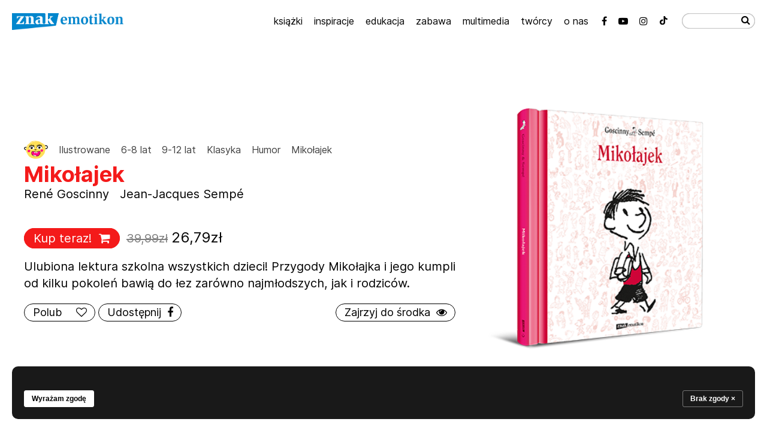

--- FILE ---
content_type: text/html; charset=UTF-8
request_url: https://znakemotikon.pl/mikolajek/
body_size: 12015
content:
<!DOCTYPE html>
<html class="no-mobile" lang="pl">
<head>
	<meta http-equiv="Content-Type" content="text/html; charset=UTF-8">
	<title>Mikołajek &mdash;  ZNAK Emotikon</title>
	<meta name="viewport" content="width=device-width,initial-scale=1,user-scalable=yes"> 
	<meta name="facebook-domain-verification" content="ras19inlqrnopizyeu3eundehwwp5m" />
	<link rel="alternate" type="application/rss+xml" title="RSS" href="/feed/"> 
	<script>window.wp_is_mobile=false;</script>
	<link rel="icon" type="image/png" href="https://znakemotikon.pl/wp-content/uploads/2021/12/2-4.png">

	
	
			<meta name="twitter:image" content="https://znakemotikon.pl/wp-content/uploads/2023/08/goscinny-mikolajek-3d-500pcx.png">
		<meta property="og:image" content="https://znakemotikon.pl/wp-content/uploads/2023/08/goscinny-mikolajek-3d-500pcx.png">	
		<meta property="og:image:width" content="401">
		<meta property="og:image:height" content="500">
			

	<meta name="description" content="Ulubiona lektura szkolna wszystkich dzieci! Przygody Mikołajka i&nbsp;jego kumpli od&nbsp;kilku pokoleń bawią do&nbsp;łez zarówno najmłodszych, jak i&nbsp;rodziców.
">
	<meta name="twitter:card" content="summary_large_image">
	<meta name="twitter:site" content="@">

	<meta name='robots' content='max-image-preview:large' />
	<style>img:is([sizes="auto" i], [sizes^="auto," i]) { contain-intrinsic-size: 3000px 1500px }</style>
	<link rel='dns-prefetch' href='//www.googletagmanager.com' />
<link rel='dns-prefetch' href='//stats.wp.com' />
<link rel='stylesheet' id='mediaelement-css' href='https://znakemotikon.pl/wp-includes/js/mediaelement/mediaelementplayer-legacy.min.css?ver=4.2.17' type='text/css' media='all' />
<link rel='stylesheet' id='wp-mediaelement-css' href='https://znakemotikon.pl/wp-includes/js/mediaelement/wp-mediaelement.min.css?ver=6.7.4' type='text/css' media='all' />
<style id='jetpack-sharing-buttons-style-inline-css' type='text/css'>
.jetpack-sharing-buttons__services-list{display:flex;flex-direction:row;flex-wrap:wrap;gap:0;list-style-type:none;margin:5px;padding:0}.jetpack-sharing-buttons__services-list.has-small-icon-size{font-size:12px}.jetpack-sharing-buttons__services-list.has-normal-icon-size{font-size:16px}.jetpack-sharing-buttons__services-list.has-large-icon-size{font-size:24px}.jetpack-sharing-buttons__services-list.has-huge-icon-size{font-size:36px}@media print{.jetpack-sharing-buttons__services-list{display:none!important}}.editor-styles-wrapper .wp-block-jetpack-sharing-buttons{gap:0;padding-inline-start:0}ul.jetpack-sharing-buttons__services-list.has-background{padding:1.25em 2.375em}
</style>
<style id='classic-theme-styles-inline-css' type='text/css'>
/*! This file is auto-generated */
.wp-block-button__link{color:#fff;background-color:#32373c;border-radius:9999px;box-shadow:none;text-decoration:none;padding:calc(.667em + 2px) calc(1.333em + 2px);font-size:1.125em}.wp-block-file__button{background:#32373c;color:#fff;text-decoration:none}
</style>
<style id='global-styles-inline-css' type='text/css'>
:root{--wp--preset--aspect-ratio--square: 1;--wp--preset--aspect-ratio--4-3: 4/3;--wp--preset--aspect-ratio--3-4: 3/4;--wp--preset--aspect-ratio--3-2: 3/2;--wp--preset--aspect-ratio--2-3: 2/3;--wp--preset--aspect-ratio--16-9: 16/9;--wp--preset--aspect-ratio--9-16: 9/16;--wp--preset--color--black: #000000;--wp--preset--color--cyan-bluish-gray: #abb8c3;--wp--preset--color--white: #ffffff;--wp--preset--color--pale-pink: #f78da7;--wp--preset--color--vivid-red: #cf2e2e;--wp--preset--color--luminous-vivid-orange: #ff6900;--wp--preset--color--luminous-vivid-amber: #fcb900;--wp--preset--color--light-green-cyan: #7bdcb5;--wp--preset--color--vivid-green-cyan: #00d084;--wp--preset--color--pale-cyan-blue: #8ed1fc;--wp--preset--color--vivid-cyan-blue: #0693e3;--wp--preset--color--vivid-purple: #9b51e0;--wp--preset--gradient--vivid-cyan-blue-to-vivid-purple: linear-gradient(135deg,rgba(6,147,227,1) 0%,rgb(155,81,224) 100%);--wp--preset--gradient--light-green-cyan-to-vivid-green-cyan: linear-gradient(135deg,rgb(122,220,180) 0%,rgb(0,208,130) 100%);--wp--preset--gradient--luminous-vivid-amber-to-luminous-vivid-orange: linear-gradient(135deg,rgba(252,185,0,1) 0%,rgba(255,105,0,1) 100%);--wp--preset--gradient--luminous-vivid-orange-to-vivid-red: linear-gradient(135deg,rgba(255,105,0,1) 0%,rgb(207,46,46) 100%);--wp--preset--gradient--very-light-gray-to-cyan-bluish-gray: linear-gradient(135deg,rgb(238,238,238) 0%,rgb(169,184,195) 100%);--wp--preset--gradient--cool-to-warm-spectrum: linear-gradient(135deg,rgb(74,234,220) 0%,rgb(151,120,209) 20%,rgb(207,42,186) 40%,rgb(238,44,130) 60%,rgb(251,105,98) 80%,rgb(254,248,76) 100%);--wp--preset--gradient--blush-light-purple: linear-gradient(135deg,rgb(255,206,236) 0%,rgb(152,150,240) 100%);--wp--preset--gradient--blush-bordeaux: linear-gradient(135deg,rgb(254,205,165) 0%,rgb(254,45,45) 50%,rgb(107,0,62) 100%);--wp--preset--gradient--luminous-dusk: linear-gradient(135deg,rgb(255,203,112) 0%,rgb(199,81,192) 50%,rgb(65,88,208) 100%);--wp--preset--gradient--pale-ocean: linear-gradient(135deg,rgb(255,245,203) 0%,rgb(182,227,212) 50%,rgb(51,167,181) 100%);--wp--preset--gradient--electric-grass: linear-gradient(135deg,rgb(202,248,128) 0%,rgb(113,206,126) 100%);--wp--preset--gradient--midnight: linear-gradient(135deg,rgb(2,3,129) 0%,rgb(40,116,252) 100%);--wp--preset--font-size--small: 13px;--wp--preset--font-size--medium: 20px;--wp--preset--font-size--large: 36px;--wp--preset--font-size--x-large: 42px;--wp--preset--spacing--20: 0.44rem;--wp--preset--spacing--30: 0.67rem;--wp--preset--spacing--40: 1rem;--wp--preset--spacing--50: 1.5rem;--wp--preset--spacing--60: 2.25rem;--wp--preset--spacing--70: 3.38rem;--wp--preset--spacing--80: 5.06rem;--wp--preset--shadow--natural: 6px 6px 9px rgba(0, 0, 0, 0.2);--wp--preset--shadow--deep: 12px 12px 50px rgba(0, 0, 0, 0.4);--wp--preset--shadow--sharp: 6px 6px 0px rgba(0, 0, 0, 0.2);--wp--preset--shadow--outlined: 6px 6px 0px -3px rgba(255, 255, 255, 1), 6px 6px rgba(0, 0, 0, 1);--wp--preset--shadow--crisp: 6px 6px 0px rgba(0, 0, 0, 1);}:where(.is-layout-flex){gap: 0.5em;}:where(.is-layout-grid){gap: 0.5em;}body .is-layout-flex{display: flex;}.is-layout-flex{flex-wrap: wrap;align-items: center;}.is-layout-flex > :is(*, div){margin: 0;}body .is-layout-grid{display: grid;}.is-layout-grid > :is(*, div){margin: 0;}:where(.wp-block-columns.is-layout-flex){gap: 2em;}:where(.wp-block-columns.is-layout-grid){gap: 2em;}:where(.wp-block-post-template.is-layout-flex){gap: 1.25em;}:where(.wp-block-post-template.is-layout-grid){gap: 1.25em;}.has-black-color{color: var(--wp--preset--color--black) !important;}.has-cyan-bluish-gray-color{color: var(--wp--preset--color--cyan-bluish-gray) !important;}.has-white-color{color: var(--wp--preset--color--white) !important;}.has-pale-pink-color{color: var(--wp--preset--color--pale-pink) !important;}.has-vivid-red-color{color: var(--wp--preset--color--vivid-red) !important;}.has-luminous-vivid-orange-color{color: var(--wp--preset--color--luminous-vivid-orange) !important;}.has-luminous-vivid-amber-color{color: var(--wp--preset--color--luminous-vivid-amber) !important;}.has-light-green-cyan-color{color: var(--wp--preset--color--light-green-cyan) !important;}.has-vivid-green-cyan-color{color: var(--wp--preset--color--vivid-green-cyan) !important;}.has-pale-cyan-blue-color{color: var(--wp--preset--color--pale-cyan-blue) !important;}.has-vivid-cyan-blue-color{color: var(--wp--preset--color--vivid-cyan-blue) !important;}.has-vivid-purple-color{color: var(--wp--preset--color--vivid-purple) !important;}.has-black-background-color{background-color: var(--wp--preset--color--black) !important;}.has-cyan-bluish-gray-background-color{background-color: var(--wp--preset--color--cyan-bluish-gray) !important;}.has-white-background-color{background-color: var(--wp--preset--color--white) !important;}.has-pale-pink-background-color{background-color: var(--wp--preset--color--pale-pink) !important;}.has-vivid-red-background-color{background-color: var(--wp--preset--color--vivid-red) !important;}.has-luminous-vivid-orange-background-color{background-color: var(--wp--preset--color--luminous-vivid-orange) !important;}.has-luminous-vivid-amber-background-color{background-color: var(--wp--preset--color--luminous-vivid-amber) !important;}.has-light-green-cyan-background-color{background-color: var(--wp--preset--color--light-green-cyan) !important;}.has-vivid-green-cyan-background-color{background-color: var(--wp--preset--color--vivid-green-cyan) !important;}.has-pale-cyan-blue-background-color{background-color: var(--wp--preset--color--pale-cyan-blue) !important;}.has-vivid-cyan-blue-background-color{background-color: var(--wp--preset--color--vivid-cyan-blue) !important;}.has-vivid-purple-background-color{background-color: var(--wp--preset--color--vivid-purple) !important;}.has-black-border-color{border-color: var(--wp--preset--color--black) !important;}.has-cyan-bluish-gray-border-color{border-color: var(--wp--preset--color--cyan-bluish-gray) !important;}.has-white-border-color{border-color: var(--wp--preset--color--white) !important;}.has-pale-pink-border-color{border-color: var(--wp--preset--color--pale-pink) !important;}.has-vivid-red-border-color{border-color: var(--wp--preset--color--vivid-red) !important;}.has-luminous-vivid-orange-border-color{border-color: var(--wp--preset--color--luminous-vivid-orange) !important;}.has-luminous-vivid-amber-border-color{border-color: var(--wp--preset--color--luminous-vivid-amber) !important;}.has-light-green-cyan-border-color{border-color: var(--wp--preset--color--light-green-cyan) !important;}.has-vivid-green-cyan-border-color{border-color: var(--wp--preset--color--vivid-green-cyan) !important;}.has-pale-cyan-blue-border-color{border-color: var(--wp--preset--color--pale-cyan-blue) !important;}.has-vivid-cyan-blue-border-color{border-color: var(--wp--preset--color--vivid-cyan-blue) !important;}.has-vivid-purple-border-color{border-color: var(--wp--preset--color--vivid-purple) !important;}.has-vivid-cyan-blue-to-vivid-purple-gradient-background{background: var(--wp--preset--gradient--vivid-cyan-blue-to-vivid-purple) !important;}.has-light-green-cyan-to-vivid-green-cyan-gradient-background{background: var(--wp--preset--gradient--light-green-cyan-to-vivid-green-cyan) !important;}.has-luminous-vivid-amber-to-luminous-vivid-orange-gradient-background{background: var(--wp--preset--gradient--luminous-vivid-amber-to-luminous-vivid-orange) !important;}.has-luminous-vivid-orange-to-vivid-red-gradient-background{background: var(--wp--preset--gradient--luminous-vivid-orange-to-vivid-red) !important;}.has-very-light-gray-to-cyan-bluish-gray-gradient-background{background: var(--wp--preset--gradient--very-light-gray-to-cyan-bluish-gray) !important;}.has-cool-to-warm-spectrum-gradient-background{background: var(--wp--preset--gradient--cool-to-warm-spectrum) !important;}.has-blush-light-purple-gradient-background{background: var(--wp--preset--gradient--blush-light-purple) !important;}.has-blush-bordeaux-gradient-background{background: var(--wp--preset--gradient--blush-bordeaux) !important;}.has-luminous-dusk-gradient-background{background: var(--wp--preset--gradient--luminous-dusk) !important;}.has-pale-ocean-gradient-background{background: var(--wp--preset--gradient--pale-ocean) !important;}.has-electric-grass-gradient-background{background: var(--wp--preset--gradient--electric-grass) !important;}.has-midnight-gradient-background{background: var(--wp--preset--gradient--midnight) !important;}.has-small-font-size{font-size: var(--wp--preset--font-size--small) !important;}.has-medium-font-size{font-size: var(--wp--preset--font-size--medium) !important;}.has-large-font-size{font-size: var(--wp--preset--font-size--large) !important;}.has-x-large-font-size{font-size: var(--wp--preset--font-size--x-large) !important;}
:where(.wp-block-post-template.is-layout-flex){gap: 1.25em;}:where(.wp-block-post-template.is-layout-grid){gap: 1.25em;}
:where(.wp-block-columns.is-layout-flex){gap: 2em;}:where(.wp-block-columns.is-layout-grid){gap: 2em;}
:root :where(.wp-block-pullquote){font-size: 1.5em;line-height: 1.6;}
</style>
<link rel='stylesheet' id='lbwps-styles-photoswipe5-main-css' href='https://znakemotikon.pl/wp-content/plugins/lightbox-photoswipe/assets/ps5/styles/main.css?ver=5.8.2' type='text/css' media='all' />
<link rel='stylesheet' id='theme-main-css' href='https://znakemotikon.pl/wp-content/uploads/wp-less/emotikon2021/style-2d24a8baa0.css' type='text/css' media='all' />
<script type="text/javascript" src="https://znakemotikon.pl/wp-includes/js/jquery/jquery.min.js?ver=3.7.1" id="jquery-core-js"></script>
<script type="text/javascript" src="https://znakemotikon.pl/wp-includes/js/jquery/jquery-migrate.min.js?ver=3.4.1" id="jquery-migrate-js"></script>
<script type="text/javascript" src="https://znakemotikon.pl/wp-content/themes/emotikon2021/lib/site.js?ver=230902-141009" id="custom_js-js"></script>

<!-- Fragment znacznika Google (gtag.js) dodany przez Site Kit -->
<!-- Fragment Google Analytics dodany przez Site Kit -->
<script type="text/javascript" src="https://www.googletagmanager.com/gtag/js?id=G-GCRJHG1K90" id="google_gtagjs-js" async></script>
<script type="text/javascript" id="google_gtagjs-js-after">
/* <![CDATA[ */
window.dataLayer = window.dataLayer || [];function gtag(){dataLayer.push(arguments);}
gtag("set","linker",{"domains":["znakemotikon.pl"]});
gtag("js", new Date());
gtag("set", "developer_id.dZTNiMT", true);
gtag("config", "G-GCRJHG1K90");
/* ]]> */
</script>
<link rel="canonical" href="https://znakemotikon.pl/mikolajek/" />
<meta name="generator" content="Site Kit by Google 1.171.0" />	<style>img#wpstats{display:none}</style>
			<script>
		function do_scripts_with_cookies() {
			scripts=[];
			scripts.push("<_script_>(function(w,d,s,l,i){w[l]=w[l]||[];w[l].push({'gtm.start': new Date().getTime(),event:'gtm.js'});var f=d.getElementsByTagName(s)[0], j=d.createElement(s),dl=l!='dataLayer'?'&l='+l:'';j.async=true;j.src= 'https://www.googletagmanager.com/gtm.js?id='+i+dl;f.parentNode.insertBefore(j,f); })(window,document,'script','dataLayer','GTM-MFLJ2TH');</_script_>");
			scripts.push("<_script_>if (window.track_view) window.track_view();</_script_>");

			scripts.forEach((el) => {
				$('body').append(el.replaceAll('_script_','script')); 
			}); 
		}

		let forcetracker=0;
		
		$(document).ready(function() {
			if (Cookies.get('cookies_ok') || forcetracker) {
				do_scripts_with_cookies();  
			}
		}); 

	</script>

	<!-- <link rel="preconnect" href="https://fonts.googleapis.com"> -->
	<!-- <link rel="preconnect" href="https://fonts.gstatic.com" crossorigin> -->

<!-- <link href="https://fonts.googleapis.com/css2?family=Inter:wght@400;700&display=swap" rel="stylesheet"> -->

<link href="https://znakemotikon.pl/wp-content/themes/emotikon2021/fonts/fa/css/font-awesome.min.css" rel="stylesheet">
<link href="https://znakemotikon.pl/wp-content/themes/emotikon2021/fonts/interweb/inter.css" rel="stylesheet">
<link href="https://znakemotikon.pl/wp-content/themes/emotikon2021/lib/slick/slick.css" rel="stylesheet">
<script src="https://znakemotikon.pl/wp-content/themes/emotikon2021/lib/slick/slick.min.js"></script>

	<style>
		:root {
			--kolor1: #f41a1a;
			--kolor2: #ffffff;
			--kolor2: #fff;
			--bgcolor: #ffffff;
		}
	</style>

</head>
<body class="post-template-default single single-post postid-12749 single-format-standard cat-picturebook cat-ksiazki"><nav class="block-topbar mobile-show" aria-label="Nazwa strony">
	<div class="wrap-colset">
		<div class="c c100">
			<a class="logo" href="https://znakemotikon.pl">
				<img src="https://znakemotikon.pl/wp-content/themes/emotikon2021/img/znak_emotikon_blue.png" alt="ZNAK Emotikon">
			</a>
		</div>
	</div>
</nav>

<button class="js-hamb mobile-show" aria-label="Menu" aria-haspopup="true">
	<i class="fa fa-bars"></i>
	<i class="fa fa-close"></i>
</button>

<a class="block-liked mobile-show mod-mobile" href="/moje/"><i class="fa fa-heart"></i>
	<div class="count"></div>
</a>


<nav class="block-mainmenu" aria-label="Menu główne">
	<a class="logo mobile-hide" href="https://znakemotikon.pl">
		<img src="https://znakemotikon.pl/wp-content/themes/emotikon2021/img/znak_emotikon_blue.png" alt="ZNAK Emotikon">
	</a>

	<div class="r">
		<div class="block-liked mobile-hide">
			<ul>
				<li><a href="/moje/"><i class="fa fa-heart"></i>
					<div class="count"></div></a>
				</li>
			</ul>
		</div>
		
		<div class="menu-mainmenu-container"><ul id="menu-mainmenu" class="menu"><li id="menu-item-287" class="menu-item menu-item-type-custom menu-item-object-custom menu-item-287"><a href="/">Start</a></li>
<li id="menu-item-216" class="menu-item menu-item-type-taxonomy menu-item-object-category current-post-ancestor current-menu-parent current-post-parent menu-item-216"><a href="https://znakemotikon.pl/ksiazki/">Książki</a></li>
<li id="menu-item-225" class="menu-item menu-item-type-post_type_archive menu-item-object-blog menu-item-225"><a href="https://znakemotikon.pl/blog/">Inspiracje</a></li>
<li id="menu-item-13226" class="menu-item menu-item-type-post_type_archive menu-item-object-edukacja menu-item-13226"><a href="https://znakemotikon.pl/edukacja/">Edukacja</a></li>
<li id="menu-item-227" class="menu-item menu-item-type-post_type_archive menu-item-object-zabawa menu-item-227"><a href="https://znakemotikon.pl/zabawa/">Zabawa</a></li>
<li id="menu-item-272" class="menu-item menu-item-type-post_type_archive menu-item-object-multimedia menu-item-272"><a href="https://znakemotikon.pl/multimedia/">Multimedia</a></li>
<li id="menu-item-235" class="menu-item menu-item-type-post_type menu-item-object-page menu-item-235"><a href="https://znakemotikon.pl/autorzy/">Twórcy</a></li>
<li id="menu-item-6105" class="menu-item menu-item-type-post_type menu-item-object-page menu-item-6105"><a href="https://znakemotikon.pl/o-nas/">O nas</a></li>
</ul></div>		<div class="bot">
			<div class="block-social">
				<ul>
					<li><a class="social_link" target="_blank" href="https://www.facebook.com/znakemotikon" title="Facebook"><i class="fa fa-facebook"></i></a></li>
					<li><a class="social_link" target="_blank" href="https://www.youtube.com/channel/UCupH_HMD9Kfd43gQtjLA3vg" title="Youtube"><i class="fa fa-youtube-play"></i></a></li>
					<li><a class="social_link" target="_blank" href="https://www.instagram.com/znakemotikon/" title="Instagram"><i class="fa fa-instagram"></i></a></li>
					<li><a class="social_link" target="_blank" href="https://www.tiktok.com/@znakemotikon" title="TikTok"><img class="tiktok" alt="tiktok" src="https://znakemotikon.pl/wp-content/themes/emotikon2021/img/logo-tiktok.svg"></a></li>
				</ul>
			</div> 
			<div id="search" class="block-search">

				<form autocomplete="off"  role="search" method="get" class="searchform" action="https://znakemotikon.pl">

					<input type="text" value="" name="s" id="s" placeholder="">
					<button type="submit" aria-label="Szukaj"><i class="fa fa-search"></i></button>
				</form>		
			</div>
		</div>
	</div>
</nav>


<div id="mainwrap">	<a class="js-buylink block-kupteraz" target="_blank" href="https://www.znak.com.pl/ksiazka/mikolajek-goscinny-rene-sempe-jean-jacques-253536?utm_source=znakemotikon.pl&utm_medium=organic&utm_campaign=www_znakemotikon.pl_ZE_D_mikolajek&utm_content=karta_produktu">Kup<br>teraz!</a>

<article class="block-post wrap-wide">
			<header class="block-post__header--post">
			<div class="colset">
				<div class="l">
					<div class="top">
						<div class="meta">
							<a class="emotka" href="/?s=emotka-0"><img src="https://znakemotikon.pl/wp-content/uploads/2021/10/5.png" alt="Emotka — Radocha"></a>
									<a class="link" href="https://znakemotikon.pl/picturebook/">
			Ilustrowane		</a>
											<a class="link" href="https://znakemotikon.pl/wiek/6-8-lat/">
			6-8 lat		</a>
				<a class="link" href="https://znakemotikon.pl/wiek/9-12-lat/">
			9-12 lat		</a>
											<a class="link" href="https://znakemotikon.pl/temat/klasyka/">
			Klasyka		</a>
				<a class="link" href="https://znakemotikon.pl/temat/humor/">
			Humor		</a>
											<a class="link" href="https://znakemotikon.pl/seria/mikolajek/">
			Mikołajek		</a>
								</div>
						<h1>
							Mikołajek													</h1>
																					<h2>
									<a href="https://znakemotikon.pl/ludzie/goscinny-rene/">
										René Goscinny</a> &nbsp;
									<a href="https://znakemotikon.pl/ludzie/sempe-jean-jacques/">
										Jean-Jacques Sempé</a> &nbsp;
																	</h2>
																		</div>
					<div class="mid mobile-show">
						<div class="okladka js-okladka" style="max-width: 401px"><img src="https://znakemotikon.pl/wp-content/uploads/2023/08/goscinny-mikolajek-3d-500pcx.png" alt="Okładka książki: Mikołajek">
						</div>
					</div>
					<div class="bot">
													<div class="buy">
								<a class="js-buylink buylink" target="_blank" href="https://www.znak.com.pl/ksiazka/mikolajek-goscinny-rene-sempe-jean-jacques-253536?utm_source=znakemotikon.pl&utm_medium=organic&utm_campaign=www_znakemotikon.pl_ZE_D_mikolajek&utm_content=karta_produktu">Kup teraz! &nbsp;<i class="fa fa-shopping-cart"></i></a>
								<span class="cena1">
									39,99zł</span>
									<span class="cena2">
										26,79zł</span>
									</div>
																									<div class="lead">
										Ulubiona lektura szkolna wszystkich dzieci! Przygody Mikołajka i&nbsp;jego kumpli od&nbsp;kilku pokoleń bawią do&nbsp;łez zarówno najmłodszych, jak i&nbsp;rodziców.
									</div>
																<div class="actions">
									<div class="l">
										<div class="item love">
											<a title="Polub" data-id="12749" class="js-like liker">Polub &nbsp;
												<span class="when-on">
													<i class="fa fa-heart"></i>
													<span class="shadow">
														<i class="fa fa-heart"></i>
													</span>
												</span>
												<span class="when-off"><i class="fa fa-heart-o"></i></span>
											</a>
										</div>
										<div class="item sharer">
											<a title="Udostępnij na Facebooku" class="share" href="https://www.facebook.com/sharer/sharer.php?u=https%3A%2F%2Fznakemotikon.pl%2Fmikolajek%2F" target="_blank" onclick="javascript:window.open(this.href, '', 'menubar=no,toolbar=no,resizable=yes,scrollbars=yes,height=436,width=626');return false;">Udostępnij &nbsp;<i class="fa fa-facebook"></i>
											</a>
										</div>
									</div>
									<div class="r">
										<div class="item zoom">
																							<a data-lbwps-gid="zajrzyj" title="Powiększ" href="https://znakemotikon.pl/wp-content/uploads/2023/08/goscinny-mikolajek-rozkladowki-20-21.jpg" class="js-zoom" data-lbwps-width="1890" data-lbwps-height="945" data-lbwps-srcsmall="https://znakemotikon.pl/wp-content/uploads/2023/08/goscinny-mikolajek-rozkladowki-20-21-150x75.jpg">Zajrzyj do środka &nbsp;<i class="fa fa-eye"></i>
												</a>
												<a data-lbwps-gid="zajrzyj" style="display: none;" href="https://znakemotikon.pl/wp-content/uploads/2023/08/goscinny-mikolajek-rozkladowki-20-21.jpg" data-lbwps-width="1890" data-lbwps-height="945" data-lbwps-srcsmall="https://znakemotikon.pl/wp-content/uploads/2023/08/goscinny-mikolajek-rozkladowki-20-21-150x75.jpg"></a>
											<a data-lbwps-gid="zajrzyj" style="display: none;" href="https://znakemotikon.pl/wp-content/uploads/2023/08/goscinny-mikolajek-rozkladowki-66-67.jpg" data-lbwps-width="1890" data-lbwps-height="945" data-lbwps-srcsmall="https://znakemotikon.pl/wp-content/uploads/2023/08/goscinny-mikolajek-rozkladowki-66-67-150x75.jpg"></a>
											<a data-lbwps-gid="zajrzyj" style="display: none;" href="https://znakemotikon.pl/wp-content/uploads/2023/08/goscinny-mikolajek-rozkladowki-118-119.jpg" data-lbwps-width="1890" data-lbwps-height="945" data-lbwps-srcsmall="https://znakemotikon.pl/wp-content/uploads/2023/08/goscinny-mikolajek-rozkladowki-118-119-150x75.jpg"></a>
																														</div>
								</div>
							</div>
						</div>
					</div>
					<div class="r mobile-hide">
						<div class="okladka js-okladka"><img src="https://znakemotikon.pl/wp-content/uploads/2023/08/goscinny-mikolajek-3d-500pcx.png" alt="Okładka książki: Mikołajek">
						</div>
					</div>
				</div>
			</header>
				<section class="content">
						
			<div class="contentblock slider js-escape">
			

	<div class="block-slider block-slider--contentblock block-slider--contentblock-6980a2cb1c09b">
					<a data-gallery data-lbwps-gid="gal6980a2cb1c09b" title="" href="https://znakemotikon.pl/wp-content/uploads/2023/09/1200-1200-.jpg" class="item" data-lbwps-width="1200" data-lbwps-height="1200" data-lbwps-srcsmall="https://znakemotikon.pl/wp-content/uploads/2023/09/1200-1200--150x150.jpg">
				<img style="aspect-ratio: 1" src="https://znakemotikon.pl/wp-content/themes/emotikon2021/img/spinner.gif" data-lazy="https://znakemotikon.pl/wp-content/uploads/2023/09/1200-1200-.jpg" alt="1200 1200_">
				<!-- <span class="item__podpis"></span> -->
			</a>
					<a data-gallery data-lbwps-gid="gal6980a2cb1c09b" title="" href="https://znakemotikon.pl/wp-content/uploads/2023/09/nauczyciele-kw-3.png" class="item" data-lbwps-width="1200" data-lbwps-height="1200" data-lbwps-srcsmall="https://znakemotikon.pl/wp-content/uploads/2023/09/nauczyciele-kw-3-150x150.png">
				<img style="aspect-ratio: 1" src="https://znakemotikon.pl/wp-content/themes/emotikon2021/img/spinner.gif" data-lazy="https://znakemotikon.pl/wp-content/uploads/2023/09/nauczyciele-kw-3.png" alt="nauczyciele kw 3">
				<!-- <span class="item__podpis"></span> -->
			</a>
					<a data-gallery data-lbwps-gid="gal6980a2cb1c09b" title="" href="https://znakemotikon.pl/wp-content/uploads/2023/09/karuzela-rodzice-kw-2.jpg" class="item" data-lbwps-width="1200" data-lbwps-height="1200" data-lbwps-srcsmall="https://znakemotikon.pl/wp-content/uploads/2023/09/karuzela-rodzice-kw-2-150x150.jpg">
				<img style="aspect-ratio: 1" src="https://znakemotikon.pl/wp-content/themes/emotikon2021/img/spinner.gif" data-lazy="https://znakemotikon.pl/wp-content/uploads/2023/09/karuzela-rodzice-kw-2.jpg" alt="karuzela rodzice kw 2">
				<!-- <span class="item__podpis"></span> -->
			</a>
					<a data-gallery data-lbwps-gid="gal6980a2cb1c09b" title="" href="https://znakemotikon.pl/wp-content/uploads/2023/08/mili-2023-08-07-6423.jpg" class="item" data-lbwps-width="4480" data-lbwps-height="4480" data-lbwps-srcsmall="https://znakemotikon.pl/wp-content/uploads/2023/08/mili-2023-08-07-6423-150x150.jpg">
				<img style="aspect-ratio: 1" src="https://znakemotikon.pl/wp-content/themes/emotikon2021/img/spinner.gif" data-lazy="https://znakemotikon.pl/wp-content/uploads/2023/08/mili-2023-08-07-6423-1440x1440.jpg" alt="mili_2023_08_07-6423">
				<!-- <span class="item__podpis"></span> -->
			</a>
					<a data-gallery data-lbwps-gid="gal6980a2cb1c09b" title="" href="https://znakemotikon.pl/wp-content/uploads/2023/08/mili-2023-08-07-6432.jpg" class="item" data-lbwps-width="4425" data-lbwps-height="4425" data-lbwps-srcsmall="https://znakemotikon.pl/wp-content/uploads/2023/08/mili-2023-08-07-6432-150x150.jpg">
				<img style="aspect-ratio: 1" src="https://znakemotikon.pl/wp-content/themes/emotikon2021/img/spinner.gif" data-lazy="https://znakemotikon.pl/wp-content/uploads/2023/08/mili-2023-08-07-6432-1440x1440.jpg" alt="mili_2023_08_07-6432">
				<!-- <span class="item__podpis"></span> -->
			</a>
				
							<a data-gallery data-lbwps-gid="gal6980a2cb1c09b" title="" href="https://znakemotikon.pl/wp-content/uploads/2023/09/1200-1200-.jpg" class="item" data-lbwps-width="1200" data-lbwps-height="1200" data-lbwps-srcsmall="https://znakemotikon.pl/wp-content/uploads/2023/09/1200-1200--150x150.jpg">
					<img style="aspect-ratio: 1" src="https://znakemotikon.pl/wp-content/themes/emotikon2021/img/spinner.gif" data-lazy="https://znakemotikon.pl/wp-content/uploads/2023/09/1200-1200-.jpg" alt="1200 1200_">
					<!-- <span class="item__podpis"></span> -->
				</a>
							<a data-gallery data-lbwps-gid="gal6980a2cb1c09b" title="" href="https://znakemotikon.pl/wp-content/uploads/2023/09/nauczyciele-kw-3.png" class="item" data-lbwps-width="1200" data-lbwps-height="1200" data-lbwps-srcsmall="https://znakemotikon.pl/wp-content/uploads/2023/09/nauczyciele-kw-3-150x150.png">
					<img style="aspect-ratio: 1" src="https://znakemotikon.pl/wp-content/themes/emotikon2021/img/spinner.gif" data-lazy="https://znakemotikon.pl/wp-content/uploads/2023/09/nauczyciele-kw-3.png" alt="nauczyciele kw 3">
					<!-- <span class="item__podpis"></span> -->
				</a>
							<a data-gallery data-lbwps-gid="gal6980a2cb1c09b" title="" href="https://znakemotikon.pl/wp-content/uploads/2023/09/karuzela-rodzice-kw-2.jpg" class="item" data-lbwps-width="1200" data-lbwps-height="1200" data-lbwps-srcsmall="https://znakemotikon.pl/wp-content/uploads/2023/09/karuzela-rodzice-kw-2-150x150.jpg">
					<img style="aspect-ratio: 1" src="https://znakemotikon.pl/wp-content/themes/emotikon2021/img/spinner.gif" data-lazy="https://znakemotikon.pl/wp-content/uploads/2023/09/karuzela-rodzice-kw-2.jpg" alt="karuzela rodzice kw 2">
					<!-- <span class="item__podpis"></span> -->
				</a>
							<a data-gallery data-lbwps-gid="gal6980a2cb1c09b" title="" href="https://znakemotikon.pl/wp-content/uploads/2023/08/mili-2023-08-07-6423.jpg" class="item" data-lbwps-width="4480" data-lbwps-height="4480" data-lbwps-srcsmall="https://znakemotikon.pl/wp-content/uploads/2023/08/mili-2023-08-07-6423-150x150.jpg">
					<img style="aspect-ratio: 1" src="https://znakemotikon.pl/wp-content/themes/emotikon2021/img/spinner.gif" data-lazy="https://znakemotikon.pl/wp-content/uploads/2023/08/mili-2023-08-07-6423-1440x1440.jpg" alt="mili_2023_08_07-6423">
					<!-- <span class="item__podpis"></span> -->
				</a>
							<a data-gallery data-lbwps-gid="gal6980a2cb1c09b" title="" href="https://znakemotikon.pl/wp-content/uploads/2023/08/mili-2023-08-07-6432.jpg" class="item" data-lbwps-width="4425" data-lbwps-height="4425" data-lbwps-srcsmall="https://znakemotikon.pl/wp-content/uploads/2023/08/mili-2023-08-07-6432-150x150.jpg">
					<img style="aspect-ratio: 1" src="https://znakemotikon.pl/wp-content/themes/emotikon2021/img/spinner.gif" data-lazy="https://znakemotikon.pl/wp-content/uploads/2023/08/mili-2023-08-07-6432-1440x1440.jpg" alt="mili_2023_08_07-6432">
					<!-- <span class="item__podpis"></span> -->
				</a>
						</div>

	<script>
		$('.block-slider--contentblock-6980a2cb1c09b').slick({
			cssEase: 'cubic-bezier(0.645, 0.045, 0.355, 1)',
			centerMode: true,
			variableWidth: true,
			dots: false,
			slidesToShow: 5,
			arrows: true,
			infinite: true,
			autoplay: true,
			lazyLoad: 'ondemand', 
			speed: 300,
			useCSS: true,
			useTransform: true,
			nextArrow: '<button class="msz_slickarr next msz_slick-next" title="Następny slajd / Next slide">⟶</button>',
			prevArrow: '<button class="msz_slickarr prev msz_slick-prev" title="Poprzedni slajd / Previous slide">⟵</button>',
			responsive: [
			{
				breakpoint: 1024,
				settings: {
					// variableWidth: false, 
					adaptiveHeight: true, 
					// centerMode: false,
					slidesToShow: 1,
					slidesToScroll: 1,
					infinite: true,
					dots: true
				}
			}
			],
		}).find('img').on('load',function() {
			console.log($(this)); 
			$('.block-slider--contentblock-6980a2cb1c09b').slick('resize'); 
		}); 

		$('.block-slider--contentblock-6980a2cb1c09b').slick('slickGoTo',0).addClass('open');
	</script>

			</div>
														<div class="contentblock zwykly_tekst1">
						<div class="stdtxt">
							<blockquote>
<h2><span style="color: #f41a1a;"><strong>Nowe wydanie przygód najśmieszniejszego chłopca na&nbsp;świecie</strong></span></h2>
</blockquote>
<p>„Pani weszła do&nbsp;klasy bardzo zdenerwowana.</p>
<p>– W&nbsp;szkole jest pan wizytator – powiedziała. – Liczę na&nbsp;to, że będziecie grzecz­ni i&nbsp;zrobicie dobre wrażenie.</p>
<p>Obiecaliśmy, że będziemy się grzecznie zachowywać, zresztą pani niepotrzeb­nie się niepokoi, bo my&nbsp;prawie zawsze jesteśmy grzeczni.</p>
<p>– Uprzedzam was – powiedziała pani – że to&nbsp;jest nowy pan wizytator, stary był już do&nbsp;was przyzwyczajony, ale poszedł na&nbsp;emeryturę.</p>
<p>A potem pani dała nam mnóstwo wskazówek, zabroniła nam odzywać się bez pytania i&nbsp;śmiać się bez pozwolenia, poprosiła, żebyśmy nie rzucali kulek na&nbsp;podłogę, jak ostatnim razem, kiedy wizytator się przewrócił, kazała Alcestowi powstrzymać się od&nbsp;jedzenia, kiedy wizytator będzie w&nbsp;klasie, i&nbsp;powiedziała Kleofasowi, który jest najgorszym uczniem, żeby nie zwracał na&nbsp;siebie uwagi. Czasem zastanawiam się, czy pani nie uważa nas za&nbsp;głupków”.</p>
<p>&nbsp;</p>
						</div>
					</div>
																	<div class="contentblock zwykly_tekst1">
						<div class="stdtxt">
							<p>&nbsp;</p>
<blockquote>
<h2><strong>Oto paczka najpopularniejszych urwisów w&nbsp;literaturze dziecięcej!</strong></h2>
</blockquote>
<p><strong>Ananiasz</strong>, pupilek naszej Pani, którego nie można bić, bo&nbsp;nosi okulary.</p>
<p><strong>Rufus</strong>, który ma&nbsp;gwizdek z&nbsp;kulką, a&nbsp;jego tata jest policjantem.</p>
<p><strong>Euzebiusz</strong>, który jest bardzo silny i&nbsp;lubi dawać kumplom w&nbsp;nos.</p>
<p><strong>Alcest</strong>, który ciągle je.</p>
<p>I przede wszystkim – <strong>Mikołajek</strong>!</p>
<p>&nbsp;</p>
<p><strong>Ich przygody od&nbsp;kilku pokoleń bawią do&nbsp;łez zarówno dzieci, jak i&nbsp;rodziców.</strong></p>
<p>&nbsp;</p>
						</div>
					</div>
														<div class="contentblock slider js-escape">
			

	<div class="block-slider block-slider--contentblock block-slider--contentblock-6980a2cb1c302">
					<a data-gallery data-lbwps-gid="gal6980a2cb1c302" title="" href="https://znakemotikon.pl/wp-content/uploads/2023/08/artboard-1-copy-3.jpg" class="item" data-lbwps-width="1200" data-lbwps-height="1200" data-lbwps-srcsmall="https://znakemotikon.pl/wp-content/uploads/2023/08/artboard-1-copy-3-150x150.jpg">
				<img style="aspect-ratio: 1" src="https://znakemotikon.pl/wp-content/themes/emotikon2021/img/spinner.gif" data-lazy="https://znakemotikon.pl/wp-content/uploads/2023/08/artboard-1-copy-3.jpg" alt="Artboard 1 copy 3">
				<!-- <span class="item__podpis"></span> -->
			</a>
					<a data-gallery data-lbwps-gid="gal6980a2cb1c302" title="" href="https://znakemotikon.pl/wp-content/uploads/2023/08/artboard-1-copy-6.jpg" class="item" data-lbwps-width="1200" data-lbwps-height="1200" data-lbwps-srcsmall="https://znakemotikon.pl/wp-content/uploads/2023/08/artboard-1-copy-6-150x150.jpg">
				<img style="aspect-ratio: 1" src="https://znakemotikon.pl/wp-content/themes/emotikon2021/img/spinner.gif" data-lazy="https://znakemotikon.pl/wp-content/uploads/2023/08/artboard-1-copy-6.jpg" alt="Artboard 1 copy 6">
				<!-- <span class="item__podpis"></span> -->
			</a>
					<a data-gallery data-lbwps-gid="gal6980a2cb1c302" title="" href="https://znakemotikon.pl/wp-content/uploads/2023/08/artboard-1-copy-5.jpg" class="item" data-lbwps-width="1200" data-lbwps-height="1200" data-lbwps-srcsmall="https://znakemotikon.pl/wp-content/uploads/2023/08/artboard-1-copy-5-150x150.jpg">
				<img style="aspect-ratio: 1" src="https://znakemotikon.pl/wp-content/themes/emotikon2021/img/spinner.gif" data-lazy="https://znakemotikon.pl/wp-content/uploads/2023/08/artboard-1-copy-5.jpg" alt="Artboard 1 copy 5">
				<!-- <span class="item__podpis"></span> -->
			</a>
					<a data-gallery data-lbwps-gid="gal6980a2cb1c302" title="" href="https://znakemotikon.pl/wp-content/uploads/2023/08/artboard-1-copy-1.jpg" class="item" data-lbwps-width="1200" data-lbwps-height="1200" data-lbwps-srcsmall="https://znakemotikon.pl/wp-content/uploads/2023/08/artboard-1-copy-1-150x150.jpg">
				<img style="aspect-ratio: 1" src="https://znakemotikon.pl/wp-content/themes/emotikon2021/img/spinner.gif" data-lazy="https://znakemotikon.pl/wp-content/uploads/2023/08/artboard-1-copy-1.jpg" alt="Artboard 1 copy">
				<!-- <span class="item__podpis"></span> -->
			</a>
					<a data-gallery data-lbwps-gid="gal6980a2cb1c302" title="" href="https://znakemotikon.pl/wp-content/uploads/2023/08/artboard-1-copy-2.jpg" class="item" data-lbwps-width="1200" data-lbwps-height="1200" data-lbwps-srcsmall="https://znakemotikon.pl/wp-content/uploads/2023/08/artboard-1-copy-2-150x150.jpg">
				<img style="aspect-ratio: 1" src="https://znakemotikon.pl/wp-content/themes/emotikon2021/img/spinner.gif" data-lazy="https://znakemotikon.pl/wp-content/uploads/2023/08/artboard-1-copy-2.jpg" alt="Artboard 1 copy 2">
				<!-- <span class="item__podpis"></span> -->
			</a>
					<a data-gallery data-lbwps-gid="gal6980a2cb1c302" title="" href="https://znakemotikon.pl/wp-content/uploads/2023/08/artboard-1-copy-8.jpg" class="item" data-lbwps-width="1200" data-lbwps-height="1200" data-lbwps-srcsmall="https://znakemotikon.pl/wp-content/uploads/2023/08/artboard-1-copy-8-150x150.jpg">
				<img style="aspect-ratio: 1" src="https://znakemotikon.pl/wp-content/themes/emotikon2021/img/spinner.gif" data-lazy="https://znakemotikon.pl/wp-content/uploads/2023/08/artboard-1-copy-8.jpg" alt="Artboard 1 copy 8">
				<!-- <span class="item__podpis"></span> -->
			</a>
					<a data-gallery data-lbwps-gid="gal6980a2cb1c302" title="" href="https://znakemotikon.pl/wp-content/uploads/2023/08/artboard-1-copy-7.jpg" class="item" data-lbwps-width="1200" data-lbwps-height="1200" data-lbwps-srcsmall="https://znakemotikon.pl/wp-content/uploads/2023/08/artboard-1-copy-7-150x150.jpg">
				<img style="aspect-ratio: 1" src="https://znakemotikon.pl/wp-content/themes/emotikon2021/img/spinner.gif" data-lazy="https://znakemotikon.pl/wp-content/uploads/2023/08/artboard-1-copy-7.jpg" alt="Artboard 1 copy 7">
				<!-- <span class="item__podpis"></span> -->
			</a>
					<a data-gallery data-lbwps-gid="gal6980a2cb1c302" title="" href="https://znakemotikon.pl/wp-content/uploads/2023/08/artboard-1-copy-4.jpg" class="item" data-lbwps-width="1200" data-lbwps-height="1200" data-lbwps-srcsmall="https://znakemotikon.pl/wp-content/uploads/2023/08/artboard-1-copy-4-150x150.jpg">
				<img style="aspect-ratio: 1" src="https://znakemotikon.pl/wp-content/themes/emotikon2021/img/spinner.gif" data-lazy="https://znakemotikon.pl/wp-content/uploads/2023/08/artboard-1-copy-4.jpg" alt="Artboard 1 copy 4">
				<!-- <span class="item__podpis"></span> -->
			</a>
					</div>

	<script>
		$('.block-slider--contentblock-6980a2cb1c302').slick({
			cssEase: 'cubic-bezier(0.645, 0.045, 0.355, 1)',
			centerMode: true,
			variableWidth: true,
			dots: false,
			slidesToShow: 5,
			arrows: true,
			infinite: true,
			autoplay: true,
			lazyLoad: 'ondemand', 
			speed: 300,
			useCSS: true,
			useTransform: true,
			nextArrow: '<button class="msz_slickarr next msz_slick-next" title="Następny slajd / Next slide">⟶</button>',
			prevArrow: '<button class="msz_slickarr prev msz_slick-prev" title="Poprzedni slajd / Previous slide">⟵</button>',
			responsive: [
			{
				breakpoint: 1024,
				settings: {
					// variableWidth: false, 
					adaptiveHeight: true, 
					// centerMode: false,
					slidesToShow: 1,
					slidesToScroll: 1,
					infinite: true,
					dots: true
				}
			}
			],
		}).find('img').on('load',function() {
			console.log($(this)); 
			$('.block-slider--contentblock-6980a2cb1c302').slick('resize'); 
		}); 

		$('.block-slider--contentblock-6980a2cb1c302').slick('slickGoTo',0).addClass('open');
	</script>

			</div>
														<div class="contentblock zwykly_tekst1">
						<div class="stdtxt">
							<blockquote>
<h2><span style="color: #f41a1a;">Poznaj więcej przygód Mikołajka:</span></h2>
</blockquote>
<ol>
<li>„Mikołajek”</li>
<li>„Mikołajek nie nudzi się w&nbsp;szkole”</li>
<li>„Wakacje Mikołajka”</li>
<li>„Mikołajek i&nbsp;inne chłopaki”</li>
<li>„Mikołajek ma&nbsp;kłopoty”</li>
<li>„Nowe przygody Mikołajka”</li>
<li>„Nowe przygody Mikołajka. Kolejna porcja”</li>
<li>„Nieznane przygody Mikołajka”</li>
</ol>
						</div>
					</div>
														<div class="contentblock slider js-escape">
			

	<div class="block-slider block-slider--contentblock block-slider--contentblock-6980a2cb1c4ae">
					<a data-gallery data-lbwps-gid="gal6980a2cb1c4ae" title="" href="https://znakemotikon.pl/wp-content/uploads/2023/08/goscinny-mikolajek-3d-500pcx.png" class="item" data-lbwps-width="401" data-lbwps-height="500" data-lbwps-srcsmall="https://znakemotikon.pl/wp-content/uploads/2023/08/goscinny-mikolajek-3d-500pcx-120x150.png">
				<img style="aspect-ratio: 0.802" src="https://znakemotikon.pl/wp-content/themes/emotikon2021/img/spinner.gif" data-lazy="https://znakemotikon.pl/wp-content/uploads/2023/08/goscinny-mikolajek-3d-500pcx.png" alt="Goscinny_Mikolajek_3D_500pcx">
				<!-- <span class="item__podpis"></span> -->
			</a>
					<a data-gallery data-lbwps-gid="gal6980a2cb1c4ae" title="" href="https://znakemotikon.pl/wp-content/uploads/2023/08/goscinny-mikolajek-nie-nudzi-sie-w-szkole-3d-500pcx.png" class="item" data-lbwps-width="401" data-lbwps-height="500" data-lbwps-srcsmall="https://znakemotikon.pl/wp-content/uploads/2023/08/goscinny-mikolajek-nie-nudzi-sie-w-szkole-3d-500pcx-120x150.png">
				<img style="aspect-ratio: 0.802" src="https://znakemotikon.pl/wp-content/themes/emotikon2021/img/spinner.gif" data-lazy="https://znakemotikon.pl/wp-content/uploads/2023/08/goscinny-mikolajek-nie-nudzi-sie-w-szkole-3d-500pcx.png" alt="Goscinny_Mikolajek nie nudzi sie w szkole_3D_500pcx">
				<!-- <span class="item__podpis"></span> -->
			</a>
					<a data-gallery data-lbwps-gid="gal6980a2cb1c4ae" title="" href="https://znakemotikon.pl/wp-content/uploads/2023/08/goscinny-wakacje-mikolajka-3d-500pcx.png" class="item" data-lbwps-width="401" data-lbwps-height="500" data-lbwps-srcsmall="https://znakemotikon.pl/wp-content/uploads/2023/08/goscinny-wakacje-mikolajka-3d-500pcx-120x150.png">
				<img style="aspect-ratio: 0.802" src="https://znakemotikon.pl/wp-content/themes/emotikon2021/img/spinner.gif" data-lazy="https://znakemotikon.pl/wp-content/uploads/2023/08/goscinny-wakacje-mikolajka-3d-500pcx.png" alt="Goscinny_Wakacje Mikolajka_3D_500pcx">
				<!-- <span class="item__podpis"></span> -->
			</a>
					<a data-gallery data-lbwps-gid="gal6980a2cb1c4ae" title="" href="https://znakemotikon.pl/wp-content/uploads/2023/08/goscinny-mikolajek-i-inne-chlopaki-3d-500pcx.png" class="item" data-lbwps-width="401" data-lbwps-height="500" data-lbwps-srcsmall="https://znakemotikon.pl/wp-content/uploads/2023/08/goscinny-mikolajek-i-inne-chlopaki-3d-500pcx-120x150.png">
				<img style="aspect-ratio: 0.802" src="https://znakemotikon.pl/wp-content/themes/emotikon2021/img/spinner.gif" data-lazy="https://znakemotikon.pl/wp-content/uploads/2023/08/goscinny-mikolajek-i-inne-chlopaki-3d-500pcx.png" alt="Goscinny_Mikolajek i inne chlopaki_3D_500pcx">
				<!-- <span class="item__podpis"></span> -->
			</a>
					<a data-gallery data-lbwps-gid="gal6980a2cb1c4ae" title="" href="https://znakemotikon.pl/wp-content/uploads/2023/08/goscinny-mikolajek-ma-klopoty-3d-500pcx.png" class="item" data-lbwps-width="401" data-lbwps-height="500" data-lbwps-srcsmall="https://znakemotikon.pl/wp-content/uploads/2023/08/goscinny-mikolajek-ma-klopoty-3d-500pcx-120x150.png">
				<img style="aspect-ratio: 0.802" src="https://znakemotikon.pl/wp-content/themes/emotikon2021/img/spinner.gif" data-lazy="https://znakemotikon.pl/wp-content/uploads/2023/08/goscinny-mikolajek-ma-klopoty-3d-500pcx.png" alt="Goscinny_Mikolajek ma klopoty_3D_500pcx">
				<!-- <span class="item__podpis"></span> -->
			</a>
				
							<a data-gallery data-lbwps-gid="gal6980a2cb1c4ae" title="" href="https://znakemotikon.pl/wp-content/uploads/2023/08/goscinny-mikolajek-3d-500pcx.png" class="item" data-lbwps-width="401" data-lbwps-height="500" data-lbwps-srcsmall="https://znakemotikon.pl/wp-content/uploads/2023/08/goscinny-mikolajek-3d-500pcx-120x150.png">
					<img style="aspect-ratio: 0.802" src="https://znakemotikon.pl/wp-content/themes/emotikon2021/img/spinner.gif" data-lazy="https://znakemotikon.pl/wp-content/uploads/2023/08/goscinny-mikolajek-3d-500pcx.png" alt="Goscinny_Mikolajek_3D_500pcx">
					<!-- <span class="item__podpis"></span> -->
				</a>
							<a data-gallery data-lbwps-gid="gal6980a2cb1c4ae" title="" href="https://znakemotikon.pl/wp-content/uploads/2023/08/goscinny-mikolajek-nie-nudzi-sie-w-szkole-3d-500pcx.png" class="item" data-lbwps-width="401" data-lbwps-height="500" data-lbwps-srcsmall="https://znakemotikon.pl/wp-content/uploads/2023/08/goscinny-mikolajek-nie-nudzi-sie-w-szkole-3d-500pcx-120x150.png">
					<img style="aspect-ratio: 0.802" src="https://znakemotikon.pl/wp-content/themes/emotikon2021/img/spinner.gif" data-lazy="https://znakemotikon.pl/wp-content/uploads/2023/08/goscinny-mikolajek-nie-nudzi-sie-w-szkole-3d-500pcx.png" alt="Goscinny_Mikolajek nie nudzi sie w szkole_3D_500pcx">
					<!-- <span class="item__podpis"></span> -->
				</a>
							<a data-gallery data-lbwps-gid="gal6980a2cb1c4ae" title="" href="https://znakemotikon.pl/wp-content/uploads/2023/08/goscinny-wakacje-mikolajka-3d-500pcx.png" class="item" data-lbwps-width="401" data-lbwps-height="500" data-lbwps-srcsmall="https://znakemotikon.pl/wp-content/uploads/2023/08/goscinny-wakacje-mikolajka-3d-500pcx-120x150.png">
					<img style="aspect-ratio: 0.802" src="https://znakemotikon.pl/wp-content/themes/emotikon2021/img/spinner.gif" data-lazy="https://znakemotikon.pl/wp-content/uploads/2023/08/goscinny-wakacje-mikolajka-3d-500pcx.png" alt="Goscinny_Wakacje Mikolajka_3D_500pcx">
					<!-- <span class="item__podpis"></span> -->
				</a>
							<a data-gallery data-lbwps-gid="gal6980a2cb1c4ae" title="" href="https://znakemotikon.pl/wp-content/uploads/2023/08/goscinny-mikolajek-i-inne-chlopaki-3d-500pcx.png" class="item" data-lbwps-width="401" data-lbwps-height="500" data-lbwps-srcsmall="https://znakemotikon.pl/wp-content/uploads/2023/08/goscinny-mikolajek-i-inne-chlopaki-3d-500pcx-120x150.png">
					<img style="aspect-ratio: 0.802" src="https://znakemotikon.pl/wp-content/themes/emotikon2021/img/spinner.gif" data-lazy="https://znakemotikon.pl/wp-content/uploads/2023/08/goscinny-mikolajek-i-inne-chlopaki-3d-500pcx.png" alt="Goscinny_Mikolajek i inne chlopaki_3D_500pcx">
					<!-- <span class="item__podpis"></span> -->
				</a>
							<a data-gallery data-lbwps-gid="gal6980a2cb1c4ae" title="" href="https://znakemotikon.pl/wp-content/uploads/2023/08/goscinny-mikolajek-ma-klopoty-3d-500pcx.png" class="item" data-lbwps-width="401" data-lbwps-height="500" data-lbwps-srcsmall="https://znakemotikon.pl/wp-content/uploads/2023/08/goscinny-mikolajek-ma-klopoty-3d-500pcx-120x150.png">
					<img style="aspect-ratio: 0.802" src="https://znakemotikon.pl/wp-content/themes/emotikon2021/img/spinner.gif" data-lazy="https://znakemotikon.pl/wp-content/uploads/2023/08/goscinny-mikolajek-ma-klopoty-3d-500pcx.png" alt="Goscinny_Mikolajek ma klopoty_3D_500pcx">
					<!-- <span class="item__podpis"></span> -->
				</a>
						</div>

	<script>
		$('.block-slider--contentblock-6980a2cb1c4ae').slick({
			cssEase: 'cubic-bezier(0.645, 0.045, 0.355, 1)',
			centerMode: true,
			variableWidth: true,
			dots: false,
			slidesToShow: 5,
			arrows: true,
			infinite: true,
			autoplay: true,
			lazyLoad: 'ondemand', 
			speed: 300,
			useCSS: true,
			useTransform: true,
			nextArrow: '<button class="msz_slickarr next msz_slick-next" title="Następny slajd / Next slide">⟶</button>',
			prevArrow: '<button class="msz_slickarr prev msz_slick-prev" title="Poprzedni slajd / Previous slide">⟵</button>',
			responsive: [
			{
				breakpoint: 1024,
				settings: {
					// variableWidth: false, 
					adaptiveHeight: true, 
					// centerMode: false,
					slidesToShow: 1,
					slidesToScroll: 1,
					infinite: true,
					dots: true
				}
			}
			],
		}).find('img').on('load',function() {
			console.log($(this)); 
			$('.block-slider--contentblock-6980a2cb1c4ae').slick('resize'); 
		}); 

		$('.block-slider--contentblock-6980a2cb1c4ae').slick('slickGoTo',0).addClass('open');
	</script>

			</div>
								
																																																				<div class="contentblock postlist">
											<h4 class="miniheader"><span>Polecamy również</span></h4>
											<div class="block-postlist mod-nopad">
																																																						<div class="col box open">
																<div class="colout">
																	<div class="colin">
																		<a href="https://znakemotikon.pl/wakacje-mikolajka/" data-id="12846" class="item block-postlink block-postlink--post ">
	<div class="block-postlink__bg"
	style="
		background-image: linear-gradient(50deg, #fff 0%, #edeff2 50%, #ffffff 91%);
		background-image: linear-gradient(50deg, #edeff2 0%, #fff 30%, #fff 70%, #edeff2 100%), 
		linear-gradient(#edeff2 0%, #ffffff 40%);
		;

	"
	></div>
	<div class="block-postlink__bg2 post " style="background-image: url(https://znakemotikon.pl/wp-content/uploads/2023/08/goscinny-wakacje-mikolajka-3d-500pcx.png)">
	</div>
		<div class="block-postlink__fg block-postlink__fg--post" 
	style=""
	> 

		<div class="is-liked"><i aria-label="Polubione" class="fa fa-heart"></i></div>
		

									<div class="r0">
					René Goscinny &nbsp; Jean-Jacques Sempé &nbsp; 				</div>
					
		<h1 class="r1">
			<span>Wakacje Mikołajka</span>
			<div class="podtytul"></div>
		</h1>
		<div class="r2">!Nowe wydanie wakacyjnych opowiadań o&nbsp;najśmieszniejszym chłopcu na&nbsp;świecie, którego przygody od&nbsp;kilku pokoleń bawią do&nbsp;łez zarówno dzieci, jak i&nbsp;rodziców.</div>		<div class="cats">
						<img src="https://znakemotikon.pl/wp-content/uploads/2021/10/5.png" alt="Emotka — Radocha">
		</div>
	</div>
</a>
																	</div>
																</div>
															</div>
																													<div class="col box open">
																<div class="colout">
																	<div class="colin">
																		<a href="https://znakemotikon.pl/mikolajek-i-inne-chlopaki/" data-id="12824" class="item block-postlink block-postlink--post ">
	<div class="block-postlink__bg"
	style="
		background-image: linear-gradient(50deg, #fff 0%, #e5e8e6 50%, #ffffff 91%);
		background-image: linear-gradient(50deg, #e5e8e6 0%, #fff 30%, #fff 70%, #e5e8e6 100%), 
		linear-gradient(#e5e8e6 0%, #ffffff 40%);
		;

	"
	></div>
	<div class="block-postlink__bg2 post " style="background-image: url(https://znakemotikon.pl/wp-content/uploads/2023/08/goscinny-mikolajek-i-inne-chlopaki-3d-500pcx.png)">
	</div>
		<div class="block-postlink__fg block-postlink__fg--post" 
	style=""
	> 

		<div class="is-liked"><i aria-label="Polubione" class="fa fa-heart"></i></div>
		

									<div class="r0">
					René Goscinny &nbsp; Jean-Jacques Sempé &nbsp; 				</div>
					
		<h1 class="r1">
			<span>Mikołajek i&nbsp;inne chłopaki</span>
			<div class="podtytul"></div>
		</h1>
		<div class="r2">!Mikołajek i&nbsp;jego kumple znowu rozrabiają! Ich przygody od&nbsp;kilku pokoleń bawią do&nbsp;łez zarówno dzieci, jak i&nbsp;rodziców.</div>		<div class="cats">
						<img src="https://znakemotikon.pl/wp-content/uploads/2021/10/5.png" alt="Emotka — Radocha">
		</div>
	</div>
</a>
																	</div>
																</div>
															</div>
																													<div class="col box open">
																<div class="colout">
																	<div class="colin">
																		<a href="https://znakemotikon.pl/mikolajek-ma-klopoty/" data-id="12833" class="item block-postlink block-postlink--post ">
	<div class="block-postlink__bg"
	style="
		background-image: linear-gradient(50deg, #fff 0%, #f8fff7 50%, #ffffff 91%);
		background-image: linear-gradient(50deg, #f8fff7 0%, #fff 30%, #fff 70%, #f8fff7 100%), 
		linear-gradient(#f8fff7 0%, #ffffff 40%);
		;

	"
	></div>
	<div class="block-postlink__bg2 post " style="background-image: url(https://znakemotikon.pl/wp-content/uploads/2023/08/goscinny-mikolajek-ma-klopoty-3d-500pcx.png)">
	</div>
		<div class="block-postlink__fg block-postlink__fg--post" 
	style=""
	> 

		<div class="is-liked"><i aria-label="Polubione" class="fa fa-heart"></i></div>
		

									<div class="r0">
					René Goscinny &nbsp; Jean-Jacques Sempé &nbsp; 				</div>
					
		<h1 class="r1">
			<span>Mikołajek ma&nbsp;kłopoty</span>
			<div class="podtytul"></div>
		</h1>
		<div class="r2">!Mikołajek i&nbsp;chłopaki znowu rozrabiają. Nowe wydanie przygód najśmieszniejszego chłopca na&nbsp;świecie.</div>		<div class="cats">
							<span class="minilabel" style="background: #a5d63b; color: #ffffff">Nowość</span><br>						<img src="https://znakemotikon.pl/wp-content/uploads/2021/10/5.png" alt="Emotka — Radocha">
		</div>
	</div>
</a>
																	</div>
																</div>
															</div>
																																																		</div>
										</div>
																																																																																																																																																																																			<div id="disqus_thread"></div>
									<script>
        /**
         *  RECOMMENDED CONFIGURATION VARIABLES: EDIT AND UNCOMMENT THE SECTION BELOW TO INSERT DYNAMIC VALUES FROM YOUR PLATFORM OR CMS.
         *  LEARN WHY DEFINING THESE VARIABLES IS IMPORTANT: https://disqus.com/admin/universalcode/#configuration-variables    */

         var disqus_config = function() {
            this.page.url = 'https://znakemotikon.pl/mikolajek/'; // Replace PAGE_URL with your page's canonical URL variable
            this.page.identifier = 12749; // Replace PAGE_IDENTIFIER with your page's unique identifier variable
         };

        (function() { // DON'T EDIT BELOW THIS LINE
         var d = document,
         s = d.createElement('script');
         s.src = 'https://znak-emotikon.disqus.com/embed.js';
         s.setAttribute('data-timestamp', +new Date());
         (d.head || d.body).appendChild(s);
      })();
   </script>
</section>
</article>
<script>
	$('.personrow').removeClass('contentblock').wrapAll('<div class="contentblock wrap-persons"></div>');
	$('.block-kupteraz').appendTo($('body'));
	$(function() {
		$('.js-okladka').click(function() {
			$('.js-zoom').get(0).click();
		});

		$('.js-buylink').click(function(e) {
        // e.preventDefault();
        let trackingdata = {
        	event: "add_to_cart",
        	ecommerce: {
        		items: [{
        			item_id: "253536",
        			item_name: "Mikołajek",
        			affiliation: "ZNAK Emotikon",
        			currency: "PLN",
        			index: 0,
        			item_category:"Książki",item_category1:"Ilustrowane",item_category2:"6-8 lat",item_category3:"9-12 lat",item_category4:"Klasyka",item_category5:"Humor",item_category6:"Mikołajek",        			price: 26.79,
        			quantity: 1
        		}]
        	}
        }
        dataLayer.push({ ecommerce: null });
        dataLayer.push(trackingdata);


        // window.open($(this).attr('href')); 
     })

	});

	window.track_view = function() {
		let trackingdata = {
			event: "view_item",
			ecommerce: {
				items: [{
					item_id: "253536",
					item_name: "Mikołajek",
					affiliation: "ZNAK Emotikon",
					currency: "PLN",
					index: 0,
					item_category:"Książki",item_category1:"Ilustrowane",item_category2:"6-8 lat",item_category3:"9-12 lat",item_category4:"Klasyka",item_category5:"Humor",item_category6:"Mikołajek",					price: 26.79,
					quantity: 1
				}]
			}
		}
		dataLayer.push({ ecommerce: null });
		dataLayer.push(trackingdata);
	};
</script>	<div class="wrap-colset">
	<div class="c c100">
		<div class="block-nlsignup">
			<div class="flexrow">
				<div class="l">
					<p><b>Zapisz się na&nbsp;nasz newsletter!<br />
</b><b></b>Wtedy na&nbsp;pewno nie ucieknie Ci&nbsp;żadna ciekawa książka dla dzieci 🙂</p>
				</div>
				<div class="r">
					<form id="nlform" target="_blank" action="//app.freshmail.com/pl/actions/subscribe/">
						<div class="row mod-marg"><input id="nlimie" aria-label="imię" class="" value="" type="text" name="freshmail_custom_field[imie]" placeholder="Twoje imię"></div>						
						<input type="hidden" name="subscribers_list_hash" value="ylue1ybmnk">
						<div class="row"><input aria-label="adres email" type="text" placeholder="Twój email" name="freshmail_email">
							<button aria-label="zapisz się">⟶</button>

						</div>
					</form>
				</div>
			</div>
			<div class="flexrow form-checkbox">


				<input id="checkbox1-form" type="checkbox" required=""><label for="checkbox1-form">
					Zgadzam się na&nbsp;otrzymywanie na&nbsp;podany adres email informacji o&nbsp;nowościach wydawniczych i&nbsp;innej informacji handlowej wysyłanej przez Społeczny Instytut Wydawniczy Znak Sp. z&nbsp;o.o. z&nbsp;siedzibą w&nbsp;Krakowie. Szczegóły możesz sprawdzić w&nbsp;naszej <a href="/polityka-prywatnosci/">polityce prywatności</a>.				</label>




			</div>
		</div>
	</div>

	<script>
		$('#nlform').on('submit',function() {
			$('.form-checkbox').removeClass('shake'); 
			$(document).height(); 
			if (!$('#checkbox1-form').is(':checked')) {
				$('.form-checkbox').addClass('shake'); 
				return false; 
			}
			if (!$('#nlimie').val().trim()) {
				$('#nlimie').addClass('shake'); 
				return false; 
			}

			dataLayer.push({ ecommerce: null });
			dataLayer.push({
				event: "generate_lead",
			});			

		});

	</script><div class="wrap-colset">
	<div class="c c100 mod-nopadb">
		<footer>
			<div class="colset">
				<div class="c c1">
					<p><a href="https://znakemotikon.pl/polityka-prywatnosci/">Polityka prywatności </a></p>
<p><a href="https://znakemotikon.pl/kontakt/">Kontakt</a></p>
				</div>
				<div class="c c2">
					<p><strong>Nasza strona korzysta z&nbsp;plików cookies. Mamy nadzieję, że lubisz ciasteczka tak jak książki. 🙂</strong></p>
<p>My, Społeczny Instytut Wydawniczy Znak sp. z&nbsp;o.o., wraz z&nbsp;naszymi partnerami przechowujemy i&nbsp;uzyskujemy dostęp do&nbsp;informacji na&nbsp;Twoim urządzeniu z&nbsp;wykorzystaniem plików cookie. Niektóre z&nbsp;plików cookie służą do&nbsp;przetwarzania danych osobowych w&nbsp;celach analitycznych oraz reklamowych. Aby wykonać te&nbsp;czynności, wymagana jest zgoda użytkownika, którą można przekazać za&nbsp;pośrednictwem opcji banera. Szczegóły opisujemy w&nbsp;naszej <a href="/polityka-prywatnosci/">polityce prywatności</a>.</p>
					<div class="menu-mainmenu-container"><ul id="menu-mainmenu-1" class="menu"><li class="menu-item menu-item-type-custom menu-item-object-custom menu-item-287"><a href="/">Start</a></li>
<li class="menu-item menu-item-type-taxonomy menu-item-object-category current-post-ancestor current-menu-parent current-post-parent menu-item-216"><a href="https://znakemotikon.pl/ksiazki/">Książki</a></li>
<li class="menu-item menu-item-type-post_type_archive menu-item-object-blog menu-item-225"><a href="https://znakemotikon.pl/blog/">Inspiracje</a></li>
<li class="menu-item menu-item-type-post_type_archive menu-item-object-edukacja menu-item-13226"><a href="https://znakemotikon.pl/edukacja/">Edukacja</a></li>
<li class="menu-item menu-item-type-post_type_archive menu-item-object-zabawa menu-item-227"><a href="https://znakemotikon.pl/zabawa/">Zabawa</a></li>
<li class="menu-item menu-item-type-post_type_archive menu-item-object-multimedia menu-item-272"><a href="https://znakemotikon.pl/multimedia/">Multimedia</a></li>
<li class="menu-item menu-item-type-post_type menu-item-object-page menu-item-235"><a href="https://znakemotikon.pl/autorzy/">Twórcy</a></li>
<li class="menu-item menu-item-type-post_type menu-item-object-page menu-item-6105"><a href="https://znakemotikon.pl/o-nas/">O nas</a></li>
</ul></div>				</div>
				<div class="c c3">
					<p>Znak Emotikon</p>
<p>imprint Wydawnictwa Znak</p>
				</div>
				<div class="c cfull">
					<a class="logo_ksiegarnia" href="https://znak.com.pl/"><img  src="https://znakemotikon.pl/wp-content/themes/emotikon2021/img/ksiegarnia.png" alt="Księgarnia ZNAK"></a>

					<div class="r">
						<a class="social_link" target="_blank" href="https://www.facebook.com/znakemotikon" title="Facebook"><i class="fa fa-facebook"></i></a>
						<a class="social_link" target="_blank" href="https://www.youtube.com/channel/UCupH_HMD9Kfd43gQtjLA3vg" title="Youtube"><i class="fa fa-youtube-play"></i></a>
						<a class="social_link" target="_blank" href="https://www.instagram.com/znakemotikon/" title="Instagram"><i class="fa fa-instagram"></i></a>
						<a class="social_link" target="_blank" href="https://www.tiktok.com/@znakemotikon" title="TikTok"><img class="tiktok" alt="tiktok" src="https://znakemotikon.pl/wp-content/themes/emotikon2021/img/logo-tiktok.svg"></a> 

					</div>
				</div>
			</div>
		</footer>
	</div>
</div>
</div>
</div><!-- /#xmainwrap -->


	<div class="mszcookies">
		<div class="mszcookies__in">
			<div class="mszcookies__in__msg">
								<!-- <a onClick="event.stopPropagation(); " href="https://znakemotikon.pl/polityka-prywatnosci/">Polityka prywatności</a> -->
			</div>
			<div class="mszcookies__in__buttons">
				<button class="mszcookies__in--close" onClick="do_scripts_with_cookies(); Cookies.set('cookies_ok',true,{expires: 365}); Cookies.set('ok',true,{expires: 365}); $('.mszcookies').remove(); ">
					Wyrażam zgodę				</button>
				<button class="mszcookies__in--x" onClick="$('.mszcookies').remove(); Cookies.set('ok',true,{expires: 365});">
					<span class="">Brak zgody ×</span>
				</button>
			</div>
		</div>	
	</div>
<script type="text/javascript" id="lbwps-photoswipe5-js-extra">
/* <![CDATA[ */
var lbwpsOptions = {"label_facebook":"Share on Facebook","label_twitter":"Tweet","label_pinterest":"Pin it","label_download":"Download image","label_copyurl":"Copy image URL","label_ui_close":"Close [Esc]","label_ui_zoom":"Zoom","label_ui_prev":"Previous [\u2190]","label_ui_next":"Next [\u2192]","label_ui_error":"The image cannot be loaded","label_ui_fullscreen":"Toggle fullscreen [F]","label_ui_download":"Download image","share_facebook":"0","share_twitter":"0","share_pinterest":"0","share_download":"0","share_direct":"0","share_copyurl":"0","close_on_drag":"1","history":"1","show_counter":"1","show_fullscreen":"0","show_download":"0","show_zoom":"0","show_caption":"1","loop":"1","pinchtoclose":"1","taptotoggle":"1","close_on_click":"1","fulldesktop":"0","use_alt":"0","usecaption":"1","desktop_slider":"1","share_custom_label":"","share_custom_link":"","wheelmode":"close","spacing":"0","idletime":"4000","hide_scrollbars":"0","caption_type":"overlay","bg_opacity":"100","padding_left":"0","padding_top":"0","padding_right":"0","padding_bottom":"0"};
/* ]]> */
</script>
<script type="module" src="https://znakemotikon.pl/wp-content/plugins/lightbox-photoswipe/assets/ps5/frontend.min.js?ver=5.8.2"></script><script type="text/javascript" src="https://stats.wp.com/e-202606.js" id="jetpack-stats-js" data-wp-strategy="defer"></script>
<script type="text/javascript" id="jetpack-stats-js-after">
/* <![CDATA[ */
_stq = window._stq || [];
_stq.push([ "view", JSON.parse("{\"v\":\"ext\",\"blog\":\"219414539\",\"post\":\"12749\",\"tz\":\"1\",\"srv\":\"znakemotikon.pl\",\"j\":\"1:14.0\"}") ]);
_stq.push([ "clickTrackerInit", "219414539", "12749" ]);
/* ]]> */
</script>
<script type="module" src="https://znakemotikon.pl/wp-content/themes/emotikon2021/lib/instant.js"></script>
<script defer src="https://static.cloudflareinsights.com/beacon.min.js/vcd15cbe7772f49c399c6a5babf22c1241717689176015" integrity="sha512-ZpsOmlRQV6y907TI0dKBHq9Md29nnaEIPlkf84rnaERnq6zvWvPUqr2ft8M1aS28oN72PdrCzSjY4U6VaAw1EQ==" data-cf-beacon='{"version":"2024.11.0","token":"7bc228d433cd4d9298d27b333bdc9ff2","r":1,"server_timing":{"name":{"cfCacheStatus":true,"cfEdge":true,"cfExtPri":true,"cfL4":true,"cfOrigin":true,"cfSpeedBrain":true},"location_startswith":null}}' crossorigin="anonymous"></script>
</body>
</html>

--- FILE ---
content_type: text/css
request_url: https://znakemotikon.pl/wp-content/uploads/wp-less/emotikon2021/style-2d24a8baa0.css
body_size: 11385
content:
*,
*::after,
*::before {
  box-sizing: border-box;
  -webkit-overflow-scrolling: touch;
  margin: 0;
}
html,
body {
  margin: 0;
}
.abs {
  width: 100%;
  height: 100%;
  position: absolute;
  top: 0;
  left: 0;
}
.bgcover {
  background-size: cover;
  background-position: center center;
  background-repeat: no-repeat;
}
.bgcontain {
  background-size: contain;
  background-position: center center;
  background-repeat: no-repeat;
}
img {
  border: 0;
  max-width: 100%;
}
.imgfull {
  width: 100%;
  height: auto;
  display: block;
}
.noselect {
  -webkit-user-select: none;
  -moz-user-select: none;
  -ms-user-select: none;
  user-select: none;
}
.gray {
  filter: url("data:image/svg+xml;utf8,<svg%20xmlns='http://www.w3.org/2000/svg'><filter%20id='grayscale'><feColorMatrix%20type='matrix'%20values='0.3333%200.3333%200.3333%200%200%200.3333%200.3333%200.3333%200%200%200.3333%200.3333%200.3333%200%200%200%200%200%201%200'/></filter></svg>#grayscale");
  /* Firefox 3.5+ */
  filter: grayscale(100%);
  /* Current draft standard */
  -webkit-filter: grayscale(100%);
  /* New WebKit */
  -moz-filter: grayscale(100%);
  -ms-filter: grayscale(100%);
  -o-filter: grayscale(100%);
  filter: gray;
  /* IE6+ */
}
.nogray {
  filter: none;
  -webkit-filter: none;
  -moz-filter: none;
  -ms-filter: none;
  -o-filter: none;
}
.cl {
  clear: both;
}
.resetul {
  list-style-type: none;
  padding: 0;
}
.resetul li {
  padding: 0;
}
* {
  margin: 0;
  box-sizing: border-box;
}
.debug {
  outline: red dotted 1px;
}
.clearfix:after {
  content: "";
  font-size: 0;
  display: table;
  clear: both;
}
.animl {
  transition: all 0.25s cubic-bezier(0.5, 0, 0.2, 1);
}
.anim {
  transition: all 0.25s;
  transition-timing-function: cubic-bezier(0.86, 0, 0.07000000000000001, 1);
  /* easeInOutQuint */
}
.anim_bounce {
  transition: all 0.35s cubic-bezier(0, 1.8, 1, 1.8);
}
.blueimp-gallery > .close,
.blueimp-gallery > .title,
.blueimp-gallery > .play-pause,
.blueimp-gallery > .prev,
.blueimp-gallery > .next {
  display: block !important;
}
@media (min-width: 768px) {
  .md-show {
    display: none !important;
  }
}
@media (max-width: 767px) {
  .md-hide {
    display: none !important;
  }
}
@media (min-width: 1024px) {
  .mobile-show {
    display: none !important;
  }
}
@media (max-width: 1023px) {
  .mobile-hide {
    display: none !important;
  }
}
.blueimp-gallery-single .prev,
.blueimp-gallery-single .next,
.blueimp-gallery-single .play-pause {
  display: none !important;
}
input::-webkit-input-placeholder {
  /* Chrome/Opera/Safari */
  color: inherit;
  opacity: 0.75;
  font: inherit;
}
input::-moz-placeholder {
  /* Firefox 19+ */
  color: inherit;
  opacity: 0.75;
  font: inherit;
}
input:-ms-input-placeholder {
  /* IE 10+ */
  color: inherit;
  opacity: 0.75;
  font: inherit;
}
input:-moz-placeholder {
  /* Firefox 18- */
  color: inherit;
  opacity: 0.75;
  font: inherit;
}
.test_class {
  width: 10px;
  display: block;
  top: 0;
  left: 10px;
  margin: 0 auto;
}
.hidescrollbar {
  overflow-y: scroll;
  scrollbar-width: none;
  /* Firefox */
  -ms-overflow-style: none;
  /* IE 10+ */
}
.hidescrollbar::-webkit-scrollbar {
  /* WebKit */
  width: 0;
  height: 0;
}
@keyframes shake {
  10%,
  90% {
    transform: translate3d(-1px, 0, 0);
  }
  20%,
  80% {
    transform: translate3d(2px, 0, 0);
  }
  30%,
  50%,
  70% {
    transform: translate3d(-4px, 0, 0);
  }
  40%,
  60% {
    transform: translate3d(4px, 0, 0);
  }
}
.anim_shake {
  animation-name: shake;
  animation-duration: 0.5s;
  animation-iteration-count: 1;
}
.flexvc {
  display: flex;
  justify-content: center;
  flex-direction: column;
}
.flexsb {
  display: flex;
  justify-content: space-between;
}
.uc {
  text-transform: uppercase;
}
button {
  background: none;
  border: none;
  font: inherit;
  padding: 0;
}
nav {
  -webkit-user-select: none;
  -moz-user-select: none;
  -ms-user-select: none;
  user-select: none;
}
html {
  -webkit-text-size-adjust: none;
  -webkit-font-smoothing: antialiased;
  -moz-osx-font-smoothing: grayscale;
  -webkit-text-size-adjust: 100%;
}
* {
  font-variant-ligatures: none;
}
a {
  text-decoration: none;
  color: inherit;
}
.stdtxt:after {
  content: "";
  font-size: 0;
  display: table;
  clear: both;
}
.stdtxt h1,
.stdtxt h2,
.stdtxt h3,
.stdtxt h4,
.stdtxt h5,
.stdtxt h6 {
  font-family: 'san francisco', 'helvetica neue', helvetica, arial, sans-serif;
  font-family: 'Inter', sans-serif;
  font-weight: bold !important;
  margin-top: 1.5rem;
  margin-bottom: 0.5rem;
}
.stdtxt h1:first-child,
.stdtxt h2:first-child,
.stdtxt h3:first-child,
.stdtxt h4:first-child,
.stdtxt h5:first-child,
.stdtxt h6:first-child {
  margin-top: 0;
}
.stdtxt h1 {
  font-size: 36px;
  line-height: 1;
}
@media (max-width: 767px) {
  .stdtxt h1 {
    font-size: 28px;
  }
}
.stdtxt h2 {
  font-size: 30px;
  line-height: 1;
}
@media (max-width: 767px) {
  .stdtxt h2 {
    font-size: 26px;
  }
}
.stdtxt h3 {
  font-size: 24px;
}
@media (max-width: 767px) {
  .stdtxt h3 {
    font-size: 22px;
  }
}
.stdtxt h4 {
  font-size: 20px;
}
@media (max-width: 767px) {
  .stdtxt h4 {
    font-size: 18px;
  }
}
.stdtxt h5 {
  font-size: 20px;
}
@media (max-width: 767px) {
  .stdtxt h5 {
    font-size: 18px;
  }
}
.stdtxt h6 {
  font-size: 20px;
}
@media (max-width: 767px) {
  .stdtxt h6 {
    font-size: 18px;
  }
}
.stdtxt hr {
  height: 1px;
  border: none;
  border-top: #e0e0e0 solid 1px;
  margin: 1rem 0;
}
.stdtxt table {
  border-collapse: collapse;
}
.stdtxt table td {
  width: 50%;
  border: black solid 1px;
  padding: 8px 0;
}
.stdtxt p,
.stdtxt blockquote,
.stdtxt ul,
.stdtxt ol,
.stdtxt table {
  margin-bottom: 1rem;
}
.stdtxt p:last-child,
.stdtxt blockquote:last-child,
.stdtxt ul:last-child,
.stdtxt ol:last-child,
.stdtxt table:last-child {
  margin-bottom: 0;
}
.stdtxt p a,
.stdtxt blockquote a,
.stdtxt ul a,
.stdtxt ol a,
.stdtxt table a {
  text-decoration: underline;
  text-decoration-color: gray;
}
.stdtxt p a:hover,
.stdtxt blockquote a:hover,
.stdtxt ul a:hover,
.stdtxt ol a:hover,
.stdtxt table a:hover {
  text-decoration-color: currentColor;
}
.stdtxt iframe {
  width: 100% !important;
}
.stdtxt .wp-caption {
  margin-bottom: 1rem;
  width: 100% !important;
  font-size: 14px;
}
@media (max-width: 767px) {
  .stdtxt .wp-caption {
    font-size: 12px;
  }
}
.stdtxt .wp-caption a {
  display: block;
  width: 100% !important;
}
.stdtxt .wp-caption img {
  width: 100%;
  height: auto;
  display: block;
  margin-bottom: 5px;
}
.stdtxt .alignnone {
  max-width: 100%;
  height: auto;
  display: block;
  margin-bottom: 2em;
}
@media screen and (max-width: 1023px) {
  .stdtxt .alignnone {
    margin-left: 0;
  }
}
.stdtxt .alignnone.size-thumbnail {
  width: auto;
  height: auto;
  display: inline-block;
  vertical-align: top;
  margin-left: 0;
}
.stdtxt .aligncenter {
  display: block;
  margin-left: auto;
  margin-right: auto;
  margin-bottom: 2em;
}
.stdtxt .alignleft {
  float: left;
  margin-right: 1em;
  margin-bottom: 1em;
}
.stdtxt .alignright {
  float: right;
  margin-left: 1em;
  margin-bottom: 1em;
}
.stdtxt > *:last-child {
  margin-bottom: 0 !important;
}
.stdtxt img {
  max-width: 100% !important;
  height: auto;
}
:root {
  --kolor1: #8400C2;
  --kolor2: white;
  --bgcolor: white;
}
.font0 {
  font-family: -apple-system, BlinkMacSystemFont, "Segoe UI", Roboto, Oxygen-Sans, Ubuntu, Cantarell, "Helvetica Neue", sans-serif;
}
.font1 {
  font-family: 'san francisco', 'helvetica neue', helvetica, arial, sans-serif;
  font-family: 'Inter', sans-serif;
}
.font2 {
  font-family: 'san francisco', 'helvetica neue', helvetica, arial, sans-serif;
  font-family: 'Inter', sans-serif;
  font-weight: bold !important;
}
.fs0 {
  font-size: 0;
  letter-spacing: 0 !important;
}
.fs05 {
  font-size: 4vw;
  line-height: 1;
}
@media (max-width: 767px) {
  .fs05 {
    font-size: 2rem;
  }
}
.fs1 {
  font-size: 36px;
  line-height: 1;
}
@media (max-width: 767px) {
  .fs1 {
    font-size: 28px;
  }
}
.fs2 {
  font-size: 30px;
  line-height: 1;
}
@media (max-width: 767px) {
  .fs2 {
    font-size: 26px;
  }
}
.fs25 {
  font-size: 24px;
}
@media (max-width: 767px) {
  .fs25 {
    font-size: 22px;
  }
}
.fs3 {
  font-size: 20px;
}
@media (max-width: 767px) {
  .fs3 {
    font-size: 18px;
  }
}
.fs4 {
  font-size: 18px;
}
@media (max-width: 767px) {
  .fs4 {
    font-size: 16px;
  }
}
.fs5 {
  font-size: 16px;
}
@media (max-width: 767px) {
  .fs5 {
    font-size: 14px;
  }
}
.fs6 {
  font-size: 14px;
}
@media (max-width: 767px) {
  .fs6 {
    font-size: 12px;
  }
}
.rad {
  border-radius: 0.25rem;
}
.radfull {
  border-radius: 1em;
}
.lhbig {
  line-height: 1.4;
}
img {
  max-width: 100%;
}
html {
  font-size: 20px;
  overflow-x: hidden;
  overflow-y: scroll;
  background-color: white;
}
body {
  min-height: 101vh;
  font-family: 'san francisco', 'helvetica neue', helvetica, arial, sans-serif;
  font-family: 'Inter', sans-serif;
  font-size: 18px;
  max-width: 100%;
  background: white;
  background: linear-gradient(#ffffff, var(--bgcolor), #ffffff 80%);
  background-repeat: repeat-x;
  background-position: 0 98vh;
}
@media (max-width: 767px) {
  body {
    font-size: 16px;
  }
}
#mainwrap {
  transform: translateZ(0);
  padding-top: 4.2rem;
  margin: 0 auto;
  max-width: 1600px;
  position: relative;
  z-index: 1;
}
@media (max-width: 1023px) {
  #mainwrap {
    padding-top: 1rem;
  }
}
@media (max-width: 767px) {
  #mainwrap {
    padding-top: 0.5rem;
  }
}
.wrap-wide {
  max-width: 1240px;
  padding: 0 1rem;
  margin: 0 auto;
}
.wrap-narrow {
  max-width: 1000px;
  padding: 0 1rem;
  margin: 0 auto;
}
.modal-search {
  background: rgba(255, 255, 255, 0.9);
  color: black;
  line-height: 1;
  width: 100%;
  height: 100%;
  position: absolute;
  top: 0;
  left: 0;
  position: fixed;
  display: flex;
  justify-content: center;
  align-items: center;
  z-index: 9;
  transition: all 0.25s cubic-bezier(0.5, 0, 0.2, 1);
  display: none;
}
.modal_open-search .modal-search {
  display: flex;
}
.modal-search > .in {
  text-align: right;
  width: 50%;
  font-size: 36px;
  line-height: 1;
  margin-top: -2rem;
}
@media (max-width: 767px) {
  .modal-search > .in {
    font-size: 28px;
  }
}
@media (max-width: 1023px) {
  .modal-search > .in {
    width: 90%;
    font-size: 18px;
  }
}
@media (max-width: 1023px) and (max-width: 767px) {
  .modal-search > .in {
    font-size: 16px;
  }
}
.modal-search button {
  font: inherit;
  -webkit-user-select: none;
  -moz-user-select: none;
  -ms-user-select: none;
  user-select: none;
}
.modal-search button.closeb {
  position: relative;
  top: -0.25rem;
  right: -1.5rem;
}
.modal-search form {
  position: relative;
  width: 100%;
}
.modal-search form input {
  display: block;
  width: 100%;
  border: black solid 1px;
  border-radius: 2rem;
  font: inherit;
  background: none;
  padding: 0.5rem 1rem;
}
.modal-search form input:focus {
  outline: none;
}
.modal-search form button {
  position: absolute;
  top: 0;
  right: 1rem;
  height: 100%;
  filter: url("data:image/svg+xml;utf8,<svg%20xmlns='http://www.w3.org/2000/svg'><filter%20id='grayscale'><feColorMatrix%20type='matrix'%20values='0.3333%200.3333%200.3333%200%200%200.3333%200.3333%200.3333%200%200%200.3333%200.3333%200.3333%200%200%200%200%200%201%200'/></filter></svg>#grayscale");
  /* Firefox 3.5+ */
  filter: grayscale(100%);
  /* Current draft standard */
  -webkit-filter: grayscale(100%);
  /* New WebKit */
  -moz-filter: grayscale(100%);
  -ms-filter: grayscale(100%);
  -o-filter: grayscale(100%);
  filter: gray;
  /* IE6+ */
}
.modal-search form button:focus {
  outline: none;
  opacity: 0.5;
}
.wrap-slider {
  width: 100%;
  width: calc(100% - 1rem);
  position: relative;
  height: 0;
  padding-bottom: 33.333%;
  margin: 0.5rem 0.5rem 0.5rem;
}
@media (max-width: 1023px) {
  .wrap-slider {
    padding-bottom: 70%;
    margin-left: 0rem;
    margin-right: 0rem;
  }
}
@media (max-width: 1023px) {
  .wrap-slider.mod-vertical_mobile {
    padding-bottom: 120%;
  }
}
.wrap-slider.mod-elastic {
  height: auto !important;
  padding-bottom: 0 !important;
}
.wrap-slider.mod-elastic .wrap-slider__in {
  position: static !important;
}
.wrap-slider .wrap-slider__in {
  width: 100%;
  height: 100%;
  position: absolute;
  top: 0;
  left: 0;
}
.wrap-slider.mod-margb {
  margin-bottom: 2rem;
}
.wrap-slider.mod-low {
  padding-bottom: 20%;
}
@media (max-width: 1023px) {
  .wrap-slider.mod-low {
    padding-bottom: 70%;
  }
}
.block-slider {
  height: 100%;
}
.block-slider .slick-list {
  height: 100%;
}
.block-slider .slick-list * {
  outline: none !important;
}
.block-slider .slick-list .slick-track {
  height: 100%;
}
.block-slider .slick-list .slick-track .item {
  height: 100%;
}
.block-slider .item {
  display: block;
  position: relative;
  margin: 0 0.5rem;
  border-radius: 0.25rem;
  overflow: hidden;
}
@media (max-width: 1023px) {
  .block-slider .item {
    margin: 0;
  }
}
@media (max-width: 1023px) {
  .block-slider .item {
    border-radius: 0 !important;
  }
}
.block-slider .item .item__podpis {
  font-size: 14px;
  text-shadow: 0 0 1em white;
  position: absolute;
  font-weight: bold;
  top: 0;
  right: 0;
  margin: 0.4em;
  max-width: 100%;
}
@media (max-width: 767px) {
  .block-slider .item .item__podpis {
    font-size: 12px;
  }
}
.block-slider .bg {
  width: 100%;
  height: 100%;
  position: absolute;
  top: 0;
  left: 0;
  background-size: cover;
  background-position: center center;
  background-repeat: no-repeat;
  border-radius: 0.25rem;
  transition: all 0.25s cubic-bezier(0.5, 0, 0.2, 1);
}
@media (max-width: 1023px) {
  .block-slider .bg {
    border-radius: 0 !important;
  }
}
.block-slider .fg {
  border-radius: 0.25rem;
  position: relative;
}
.block-slider .fg .fgin {
  width: 100%;
  height: 100%;
  position: absolute;
  top: 0;
  left: 0;
}
.block-slider img[data-lazy] {
  object-fit: scale-down;
  object-position: center center;
}
.block-slider .msz_slickarr {
  line-height: 1;
  position: absolute;
  top: 50%;
  z-index: 2;
  background: white;
  border-radius: 100%;
  width: 2em;
  height: 2em;
  display: flex;
  text-align: center;
  justify-content: center;
  align-items: center;
  border: rgba(0, 0, 0, 0.2) solid 1px;
}
.block-slider .msz_slickarr.next {
  right: 0;
  transform: translate(0.25rem, -50%);
  transform: translate(-1rem, -50%);
}
.block-slider .msz_slickarr.prev {
  left: 0;
  transform: translate(-0.25rem, -50%);
  transform: translate(1rem, -50%);
}
@media (max-width: 1023px) {
  .block-slider .msz_slickarr {
    display: none !important;
  }
}
.block-slider .msz_slickarr:hover {
  filter: invert(1);
}
.block-slider .slick-dots {
  position: absolute;
  bottom: 0;
  margin-bottom: -0.5em;
  left: 0;
  width: 100%;
  line-height: 1;
  list-style-type: none;
  padding: 0;
  text-align: center;
}
.block-slider .slick-dots li {
  padding: 0;
}
.block-slider .slick-dots li {
  display: inline-block;
  vertical-align: top;
  width: 1em;
  height: 1em;
  margin: 0 0.1em;
}
.block-slider .slick-dots li button {
  font: inherit;
  font-size: 0;
  letter-spacing: 0 !important;
  border-radius: 100%;
  background: white;
  border: rgba(0, 0, 0, 0.2) solid 1px;
  width: 100%;
  height: 100%;
  display: block;
  position: relative;
}
.block-slider .slick-dots li button:hover {
  background: var(--kolor1);
}
.block-slider .slick-dots li button:after {
  font-size: 1rem;
  border-radius: 100%;
  position: absolute;
  top: 0;
  left: 0;
  content: ' ';
  width: 100%;
  height: 100%;
  background: black;
  opacity: 0;
  transform: scale(0);
  transition: all 0.25s cubic-bezier(0.5, 0, 0.2, 1);
}
.block-slider .slick-dots li.slick-active button:after {
  opacity: 1;
  transform: scale(0.5);
}
.block-slider--contentblock {
  opacity: 0;
  transition: opacity 0.5s;
  transition-delay: 0.35s;
}
@media (max-width: 1023px) {
  .block-slider--contentblock {
    margin-left: -1rem;
    margin-right: -1rem;
  }
}
.block-slider--contentblock.open {
  opacity: 1;
}
.block-slider--contentblock .item {
  margin: 0 0.5rem;
}
.block-slider--contentblock img {
  height: 60vh;
  min-height: 450px;
  display: block;
  width: auto;
}
@media (max-width: 1023px) {
  .block-slider--contentblock img {
    min-height: initial;
    max-width: initial;
    height: auto;
    width: 100vw;
  }
  .block-slider--contentblock img[data-lazy] {
    opacity: 0;
  }
}
button {
  cursor: pointer;
}
.block-slider--postlist {
  margin-top: -0.5rem;
}
.block-slider--postlist .fg,
.block-slider--hero .fg {
  display: flex;
  align-items: center;
  text-align: center;
  flex-direction: column;
  justify-content: center;
  height: 100%;
  padding: 1rem;
  font-size: 36px;
  line-height: 1;
}
@media (max-width: 767px) {
  .block-slider--postlist .fg,
  .block-slider--hero .fg {
    font-size: 28px;
  }
}
@media (max-width: 1023px) {
  .block-slider--postlist .fg,
  .block-slider--hero .fg {
    font-size: 30px;
    line-height: 1;
  }
}
@media (max-width: 1023px) and (max-width: 767px) {
  .block-slider--postlist .fg,
  .block-slider--hero .fg {
    font-size: 26px;
  }
}
@media (max-width: 767px) {
  .block-slider--postlist .fg,
  .block-slider--hero .fg {
    font-size: 18px;
  }
}
@media (max-width: 767px) and (max-width: 767px) {
  .block-slider--postlist .fg,
  .block-slider--hero .fg {
    font-size: 16px;
  }
}
.block-slider--postlist .fg .r1,
.block-slider--hero .fg .r1 {
  font: inherit;
  font-weight: bold;
  margin: 0;
  font-family: 'san francisco', 'helvetica neue', helvetica, arial, sans-serif;
  font-family: 'Inter', sans-serif;
  font-weight: bold !important;
}
.block-slider--postlist .fg .r2,
.block-slider--hero .fg .r2 {
  margin-bottom: 0.5em;
}
.block-slider--postlist .fg button,
.block-slider--hero .fg button {
  font: inherit;
  font-size: 30px;
  line-height: 1;
  border: none;
  background: transparent !important;
}
@media (max-width: 767px) {
  .block-slider--postlist .fg button,
  .block-slider--hero .fg button {
    font-size: 26px;
  }
}
@media (max-width: 1023px) {
  .block-slider--postlist .fg button,
  .block-slider--hero .fg button {
    font-size: 20px;
  }
}
@media (max-width: 1023px) and (max-width: 767px) {
  .block-slider--postlist .fg button,
  .block-slider--hero .fg button {
    font-size: 18px;
  }
}
@media (max-width: 767px) {
  .block-slider--postlist .fg button,
  .block-slider--hero .fg button {
    font-size: 18px;
  }
}
@media (max-width: 767px) and (max-width: 767px) {
  .block-slider--postlist .fg button,
  .block-slider--hero .fg button {
    font-size: 16px;
  }
}
.block-slider--postlist .fg button .in,
.block-slider--hero .fg button .in {
  will-change: transform;
  border-radius: 1em;
  box-shadow: 0 5px 0.25em rgba(0, 0, 0, 0.5);
  padding: 0.25em 1em;
  font-family: 'san francisco', 'helvetica neue', helvetica, arial, sans-serif;
  font-family: 'Inter', sans-serif;
  font-weight: bold !important;
  background: white;
  transition: all 0.25s cubic-bezier(0.5, 0, 0.2, 1);
  transition-duration: 0.6s;
}
.block-slider--postlist .fg button:hover .in,
.block-slider--hero .fg button:hover .in {
  background: var(--kolor1);
  color: var(--kolor2);
  transform: rotateX(360deg);
}
.block-slider--blog_polecane .fg {
  position: absolute;
  bottom: 1em;
  left: 1em;
  right: 1em;
  width: auto;
  height: auto;
  top: auto;
  padding: 0.5em 1em;
  border-radius: 0.25rem;
  transition: all 0.6s;
}
@media (max-width: 1023px) {
  .block-slider--blog_polecane .fg {
    font-size: 14px;
  }
}
@media (max-width: 1023px) and (max-width: 767px) {
  .block-slider--blog_polecane .fg {
    font-size: 12px;
  }
}
.block-slider--blog_polecane .fg h1 {
  font: inherit;
  font-weight: bold;
  margin: 0;
}
.block-slider--blog_polecane .fg .r2 {
  font-size: 16px;
  margin-top: 0.4em;
}
@media (max-width: 767px) {
  .block-slider--blog_polecane .fg .r2 {
    font-size: 14px;
  }
}
@media (max-width: 1023px) {
  .block-slider--blog_polecane .fg .r2 {
    display: none;
  }
}
.block-slider--blog_polecane a:hover .bg {
  transform: scale(1.1);
}
.block-slider--blog_polecane a:hover .fg {
  transform: rotateX(360deg);
}
.block-slider--tworcy_polecane a {
  overflow: hidden;
}
.block-slider--tworcy_polecane .fg {
  position: absolute;
  bottom: 1em;
  left: 1em;
  right: 1em;
  width: auto;
  height: auto;
  top: auto;
  padding: 0.5em 1em;
  transition: all 0.6s;
  overflow: hidden;
}
.block-slider--tworcy_polecane .fg:before {
  content: ' ';
  background: linear-gradient(-90deg, var(--kolor1), transparent);
  width: 100%;
  height: 100%;
  position: absolute;
  top: 0;
  left: 0;
  transition: all 0.25s cubic-bezier(0.5, 0, 0.2, 1);
  transition-duration: 1.5s;
  transform: translate(100%, 0);
}
.block-slider--tworcy_polecane .fg h1 {
  font: inherit;
  font-weight: bold;
  margin: 0;
}
.block-slider--tworcy_polecane .fg .r1,
.block-slider--tworcy_polecane .fg .r2 {
  position: relative;
}
.block-slider--tworcy_polecane .bg {
  transition: all 0.25s cubic-bezier(0.5, 0, 0.2, 1);
  background-position: center 20%;
}
.block-slider--tworcy_polecane a:hover .fg:before {
  transform: none;
}
.block-slider--tworcy_polecane a:hover .fg {
  transform: rotateX(360deg);
}
.block-slider--tworcy_polecane a:hover .bg {
  transform: scale(1.1) translateZ(-1000px);
}
.block-post {
  margin-bottom: 7rem;
}
@media (max-width: 1023px) {
  .block-post {
    margin-bottom: 0;
  }
}
.block-postlink {
  overflow: hidden;
  border-radius: 1em;
  height: 100%;
  position: relative;
  display: block;
  transform: translateZ(0);
  background-color: white;
}
.block-postlink--blog {
  overflow: hidden;
}
.block-postlink--blog .block-postlink__bg {
  width: 100%;
  height: 100%;
  position: absolute;
  top: 0;
  left: 0;
  display: block;
  display: none;
}
.block-postlink--blog .block-postlink__bg2 {
  width: 100%;
  height: 100%;
  position: absolute;
  top: 0;
  left: 0;
  background-size: cover;
  background-position: center center;
  background-repeat: no-repeat;
  transition: all 0.25s cubic-bezier(0.5, 0, 0.2, 1);
  transition-duration: 0.6s;
  transform: scale(1);
  border-radius: 1em;
  will-change: transform;
  overflow: hidden;
}
.block-postlink--blog .block-postlink__bg2.multimedia {
  background-size: contain;
  background-repeat: no-repeat;
}
.block-postlink--blog .block-postlink__fg {
  border-radius: 0.25rem;
  transition: all 0.25s cubic-bezier(0.5, 0, 0.2, 1);
  transition-duration: 0.6s;
  position: absolute;
  z-index: 2;
  left: 0.5em;
  bottom: 0.5em;
  right: 0.5em;
  padding: 0.5em;
  transform: translateZ(1px);
}
.block-postlink--blog .block-postlink__fg .r0 {
  display: none;
}
.block-postlink--blog .block-postlink__fg h1.r1 {
  font: inherit;
  font-weight: bold;
  margin: 0;
  font-family: 'san francisco', 'helvetica neue', helvetica, arial, sans-serif;
  font-family: 'Inter', sans-serif;
  font-weight: bold !important;
  line-height: 1.1;
  font-size: 18px;
}
@media (max-width: 767px) {
  .block-postlink--blog .block-postlink__fg h1.r1 {
    font-size: 16px;
  }
}
@media (max-width: 1023px) {
  .block-postlink--blog .block-postlink__fg h1.r1 {
    font-size: 14px;
  }
}
@media (max-width: 1023px) and (max-width: 767px) {
  .block-postlink--blog .block-postlink__fg h1.r1 {
    font-size: 12px;
  }
}
@media (max-width: 1023px) {
  .page-id-229 .block-postlink--blog .block-postlink__fg h1.r1 {
    font-size: 16px;
    font-size: 14px;
  }
}
@media (max-width: 1023px) and (max-width: 767px) {
  .page-id-229 .block-postlink--blog .block-postlink__fg h1.r1 {
    font-size: 14px;
  }
}
@media (max-width: 1023px) and (max-width: 767px) {
  .page-id-229 .block-postlink--blog .block-postlink__fg h1.r1 {
    font-size: 12px;
  }
}
.block-postlink--blog .block-postlink__fg--ludzie h1.r1 {
  font-family: 'san francisco', 'helvetica neue', helvetica, arial, sans-serif;
  font-family: 'Inter', sans-serif;
  font-size: 100%;
}
.block-postlink--blog .block-postlink__fg .r2 {
  margin-top: 0.5rem;
  font-size: 16px;
}
@media (max-width: 767px) {
  .block-postlink--blog .block-postlink__fg .r2 {
    font-size: 14px;
  }
}
.block-postlink--blog .block-postlink__fg--ludzie {
  background: var(--kolor1);
  color: var(--kolor2);
}
.block-postlink--blog .block-postlink__fg--ludzie h1 {
  margin-bottom: 0 !important;
}
.block-postlink--blog:hover .block-postlink__fg {
  transform: translateZ(1px) rotateX(360deg);
}
.block-postlink--blog:hover .block-postlink__bg2 {
  transform: scale(1.1);
}
.block-postlink--blog .cats {
  display: none;
}
.block-postlink--multimedia {
  overflow: hidden;
  width: 100%;
}
.block-postlink--multimedia .block-postlink__bg {
  width: 100%;
  height: 100%;
  position: absolute;
  top: 0;
  left: 0;
  display: block;
}
.block-postlink--multimedia .block-postlink__bg2 {
  width: 100%;
  height: 100%;
  position: absolute;
  top: 0;
  left: 0;
  background-position: center center;
  background-repeat: no-repeat;
  transition: all 0.25s cubic-bezier(0.5, 0, 0.2, 1);
  transition-duration: 0.6s;
  transform: scale(1);
  will-change: transform;
  overflow: hidden;
  background-size: cover;
  background-position: 50% 0;
}
.block-postlink--multimedia .block-postlink__fg {
  border-radius: 0.25rem;
  transition: all 0.25s cubic-bezier(0.5, 0, 0.2, 1);
  transition-duration: 0.6s;
  position: absolute;
  z-index: 2;
  left: 0.5em;
  bottom: 0.5em;
  right: 0.5em;
  padding: 0.5em;
  background: white !important;
  color: black !important;
  text-align: center;
}
.block-postlink--multimedia .block-postlink__fg .r0 {
  display: none;
}
.block-postlink--multimedia .block-postlink__fg h1.r1 {
  font: inherit;
  font-weight: bold;
  margin: 0;
  font-family: 'san francisco', 'helvetica neue', helvetica, arial, sans-serif;
  font-family: 'Inter', sans-serif;
  font-weight: bold !important;
  font-size: 120%;
  line-height: 1.1;
}
@media (max-width: 1023px) {
  .block-postlink--multimedia .block-postlink__fg h1.r1 {
    font-size: 14px;
  }
}
@media (max-width: 1023px) and (max-width: 767px) {
  .block-postlink--multimedia .block-postlink__fg h1.r1 {
    font-size: 12px;
  }
}
@media (max-width: 1023px) {
  .page-id-229 .block-postlink--multimedia .block-postlink__fg h1.r1 {
    font-size: 14px;
  }
}
@media (max-width: 1023px) and (max-width: 767px) {
  .page-id-229 .block-postlink--multimedia .block-postlink__fg h1.r1 {
    font-size: 12px;
  }
}
.block-postlink--multimedia .block-postlink__fg .r2 {
  margin-top: 0.5rem;
  font-size: 16px;
}
@media (max-width: 767px) {
  .block-postlink--multimedia .block-postlink__fg .r2 {
    font-size: 14px;
  }
}
.block-postlink--multimedia:hover .block-postlink__bg2 {
  transform: scale(1.1);
}
.block-postlink--multimedia .cats {
  display: none;
}
.block-postlink--multimedia .play {
  position: absolute;
  color: white;
  top: 1rem;
  left: 1.25rem;
  transition: all 0.25s cubic-bezier(0.5, 0, 0.2, 1);
  text-shadow: 0 0 4px rgba(0, 0, 0, 0.2);
}
.block-postlink--multimedia .play i {
  font-size: 30px;
  line-height: 1;
}
@media (max-width: 767px) {
  .block-postlink--multimedia .play i {
    font-size: 26px;
  }
}
@media (max-width: 1023px) {
  .block-postlink--multimedia .play i {
    font-size: 20px;
  }
}
@media (max-width: 1023px) and (max-width: 767px) {
  .block-postlink--multimedia .play i {
    font-size: 18px;
  }
}
.block-postlink--post .block-postlink__bg {
  width: 100%;
  height: 100%;
  position: absolute;
  top: 0;
  left: 0;
  border-radius: 0.25rem;
  border-radius: 1em;
  opacity: 0.5;
}
.block-postlink--post .block-postlink__bg2 {
  height: 100%;
  position: absolute;
  top: 0;
  left: 0;
  mix-blend-mode: multiply;
  background-blend-mode: multiply;
  width: 100%;
  height: 80%;
  left: -2.5%;
  bottom: 0.5rem;
  top: auto;
  background-size: contain;
  background-position: bottom center;
  background-repeat: no-repeat;
  transition: all 0.25s cubic-bezier(0.5, 0, 0.2, 1);
  transition-duration: 0.3s;
  transform-origin: 50% 100%;
  will-change: transform;
}
@media (max-width: 1280px) {
  .block-postlink--post .block-postlink__bg2 {
    height: 75%;
  }
}
@media (max-width: 1023px) {
  .block-postlink--post .block-postlink__bg2 {
    height: 80%;
  }
}
.block-postlink--post .block-postlink__fg {
  width: 100%;
  height: 100%;
  position: absolute;
  top: 0;
  left: 0;
  padding: 1em 2em;
  border-radius: 1em;
  font-size: 16px;
}
@media (max-width: 1440px) {
  .block-postlink--post .block-postlink__fg {
    padding: 1em;
  }
}
@media (max-width: 767px) {
  .block-postlink--post .block-postlink__fg {
    font-size: 14px;
  }
}
.block-postlink--post .block-postlink__fg .r0 {
  font-weight: bold;
  margin-bottom: 0.25em;
  text-shadow: 0 0 1ex white;
}
@media (max-width: 1440px) {
  .block-postlink--post .block-postlink__fg .r0 {
    font-size: 90%;
  }
}
@media (max-width: 1280px) {
  .block-postlink--post .block-postlink__fg .r0 {
    font-size: 80%;
  }
}
.block-postlink--post .block-postlink__fg .r1 {
  text-shadow: 0 0 1ex white;
}
.block-postlink--post .block-postlink__fg .r2 {
  display: none;
}
.block-postlink--post .block-postlink__fg h1 {
  font: inherit;
  font-weight: bold;
  margin: 0;
  font-family: 'san francisco', 'helvetica neue', helvetica, arial, sans-serif;
  font-family: 'Inter', sans-serif;
  font-weight: bold !important;
  font-size: 160%;
  margin-bottom: 0.4em;
  line-height: 1.1;
}
@media (max-width: 1440px) {
  .block-postlink--post .block-postlink__fg h1 {
    font-size: 140%;
  }
}
@media (max-width: 1280px) {
  .block-postlink--post .block-postlink__fg h1 {
    font-size: 130%;
  }
}
@media (max-width: 1023px) {
  .block-postlink--post .block-postlink__fg h1 {
    font-size: 120%;
  }
}
.block-postlist--narrow .block-postlink--post .block-postlink__fg h1 {
  font-size: 18px;
}
@media (max-width: 767px) {
  .block-postlist--narrow .block-postlink--post .block-postlink__fg h1 {
    font-size: 16px;
  }
}
@media (max-width: 1440px) {
  .block-postlist--narrow .block-postlink--post .block-postlink__fg h1 {
    font-size: 16px;
  }
}
@media (max-width: 1440px) and (max-width: 767px) {
  .block-postlist--narrow .block-postlink--post .block-postlink__fg h1 {
    font-size: 14px;
  }
}
.block-postlink--post .cats {
  position: absolute;
  bottom: 0;
  right: 0;
  padding: 1em;
  font-size: 16px;
  text-align: right;
}
@media (max-width: 767px) {
  .block-postlink--post .cats {
    font-size: 14px;
  }
}
.block-postlink--post .cats .minilabel {
  margin-bottom: 5px;
}
.block-postlink--post .cats img {
  display: inline !important;
  vertical-align: top;
  height: 3em;
}
.block-postlink--post .podtytul {
  opacity: 0;
  transition: all 0.25s cubic-bezier(0.5, 0, 0.2, 1);
}
.block-postlink--post:hover .podtytul {
  opacity: 1;
}
.block-postlink--post:hover .r1 {
  text-decoration: underline;
}
@media (min-width: 1024px) {
  .block-postlink--post:hover .block-postlink__bg2 {
    transform: scale(1.05);
    transform: translate(0, -5%);
  }
  .block-postlink--post:hover .block-postlink__bg2.mod-hideable {
    -webkit-mask-image: linear-gradient(to bottom, rgba(0, 0, 0, 0.5) 20%, #000000);
    mask-image: linear-gradient(to bottom, rgba(0, 0, 0, 0.5) 20%, #000000);
  }
}
.miniheader {
  text-align: center;
  font: inherit;
  font-family: 'san francisco', 'helvetica neue', helvetica, arial, sans-serif;
  font-family: 'Inter', sans-serif;
  font-weight: bold !important;
  margin-bottom: 0.5em;
  font-size: 16px;
}
@media (max-width: 767px) {
  .miniheader {
    font-size: 14px;
  }
}
.miniheader span {
  display: inline-block;
  border-radius: 0.25rem;
  border: currentColor solid 1px;
  border: var(--kolor1) solid 1px;
  color: var(--kolor1);
  padding: 0.2em 0.8em;
}
.minilabel {
  border-radius: 1em;
  display: inline-block;
  padding: 0.1em 0.75em;
  font-size: 90%;
}
.block-slider--media_polecane {
  border-radius: 0.25rem;
}
.block-slider--media_polecane .msz_slickarr {
  top: 38%;
}
.block-slider--media_polecane .play {
  position: absolute;
  color: white;
  bottom: 0.5em;
  left: 1em;
  transition: all 0.25s cubic-bezier(0.5, 0, 0.2, 1);
  text-shadow: 0 0 4px rgba(0, 0, 0, 0.3);
}
.block-slider--media_polecane .play i {
  font-size: 30px;
  line-height: 1;
}
@media (max-width: 767px) {
  .block-slider--media_polecane .play i {
    font-size: 26px;
  }
}
@media (max-width: 1023px) {
  .block-slider--media_polecane .play i {
    font-size: 20px;
  }
}
@media (max-width: 1023px) and (max-width: 767px) {
  .block-slider--media_polecane .play i {
    font-size: 18px;
  }
}
.block-slider--media_polecane .vc {
  height: 100%;
}
.block-slider--media_polecane .pixwrap {
  width: 100%;
  height: 0;
  padding-bottom: 56.25% !important;
  position: relative;
  overflow: hidden;
}
.block-slider--media_polecane .pix {
  border-radius: 0.25rem;
  width: 100%;
  height: 100%;
  position: absolute;
  top: 0;
  left: 0;
  background-size: cover;
  background-position: center center;
  background-repeat: no-repeat;
  transition: all 0.25s cubic-bezier(0.5, 0, 0.2, 1);
  will-change: transform;
}
.block-slider--media_polecane .item:hover .pix {
  transform: scale(1.1);
}
.block-slider--media_polecane .item:hover .play {
  opacity: 0.5;
}
.block-slider--media_polecane .meta {
  top: 10px;
  width: 100%;
  position: absolute;
  text-align: center;
}
.block-slider--media_polecane .meta span {
  display: inline-block;
  background: white;
  padding: 0.1em 1em;
  border-radius: 1em;
}
@media (max-width: 1023px) {
  .block-slider--media_polecane .meta span {
    font-size: 16px;
  }
}
@media (max-width: 1023px) and (max-width: 767px) {
  .block-slider--media_polecane .meta span {
    font-size: 14px;
  }
}
.block-slider--media_polecane .sub {
  padding: 0.5rem 1em;
}
@media (max-width: 1023px) {
  .block-slider--media_polecane .sub {
    padding: 0.5rem 1em 1rem;
  }
}
.wrap-colset {
  display: flex;
  flex-wrap: wrap;
  width: 100%;
}
@media (max-width: 1023px) {
  .wrap-colset {
    display: block;
  }
}
.wrap-colset.mod-vc {
  align-items: center;
}
.wrap-colset.mod-mobilereverse {
  flex-direction: row-reverse;
}
.wrap-colset .c {
  padding: 0.5rem 1rem;
  flex-grow: 0;
  flex-shrink: 0;
}
.wrap-colset .c.mod-nopadb {
  padding-bottom: 0;
}
.wrap-colset .c.mod-nopadl {
  padding-left: 0;
}
@media (max-width: 1023px) {
  .wrap-colset .c {
    padding-left: 1rem !important;
    padding-right: 1rem !important;
  }
}
.wrap-colset .c100 {
  width: 100%;
}
.wrap-colset .c50 {
  flex-basis: 50%;
}
@media (max-width: 639px) {
  .wrap-colset .c50 {
    flex-basis: 100%;
  }
}
.wrap-colset .c20 {
  flex-basis: 20%;
}
.wrap-colset .c25 {
  flex-basis: 25%;
}
.wrap-colset .c75 {
  flex-basis: 75%;
}
.wrap-colset .c80 {
  flex-basis: 80%;
  width: 80%;
}
@media (max-width: 1023px) {
  .wrap-colset .c80 {
    width: 100%;
  }
}
.block-welcometxt {
  border-radius: 0.25rem;
  padding: 1em;
  text-align: center;
}
@media (max-width: 1023px) {
  .block-welcometxt {
    background: transparent;
    padding: 0.5rem 0;
  }
}
.block-welcometxt .in {
  font-size: 30px;
  line-height: 1;
}
@media (max-width: 767px) {
  .block-welcometxt .in {
    font-size: 26px;
  }
}
@media (max-width: 767px) {
  .block-welcometxt .in {
    font-size: 20px;
  }
}
@media (max-width: 767px) and (max-width: 767px) {
  .block-welcometxt .in {
    font-size: 18px;
  }
}
.block-polecenie {
  display: block;
  width: 80%;
  margin-left: auto;
  margin-right: auto;
  font-size: 20px;
}
@media (max-width: 767px) {
  .block-polecenie {
    font-size: 18px;
  }
}
@media (max-width: 1023px) {
  .block-polecenie {
    width: 100%;
    font-size: 18px;
  }
}
@media (max-width: 1023px) and (max-width: 767px) {
  .block-polecenie {
    font-size: 16px;
  }
}
@media (max-width: 767px) {
  .block-polecenie {
    font-size: 18px;
  }
}
@media (max-width: 767px) and (max-width: 767px) {
  .block-polecenie {
    font-size: 16px;
  }
}
.block-polecenie .l * {
  font: inherit;
}
.block-polecenie .l h2 {
  font: inherit;
  font-weight: bold;
}
.block-polecenie .r {
  text-align: center;
}
.block-polecenie .r img {
  height: 300px;
  height: 50vh;
  width: 100%;
  max-width: 500px;
  min-height: 300px;
  object-fit: contain;
  vertical-align: top;
}
.block-nlsignup {
  border: var(--kolor1) solid 1px;
  padding: 1em 2em;
  border-radius: 0.25rem;
}
.block-nlsignup .flexrow {
  display: flex;
  justify-content: space-between;
  align-items: center;
}
@media (max-width: 1023px) {
  .block-nlsignup .flexrow {
    display: block;
  }
}
.block-nlsignup .flexrow.form-checkbox {
  justify-content: flex-start;
}
.block-nlsignup .row {
  position: relative;
  display: flex;
  justify-content: space-between;
  align-items: center;
}
@media (max-width: 1023px) {
  .block-nlsignup .row {
    display: block;
  }
}
.block-nlsignup .row.mod-marg {
  margin-bottom: 5px;
}
@media (max-width: 1023px) {
  .block-nlsignup {
    display: block;
    padding: 1em 1em;
  }
}
.block-nlsignup .l,
.block-nlsignup .r {
  font-size: 20px;
}
@media (max-width: 767px) {
  .block-nlsignup .l,
  .block-nlsignup .r {
    font-size: 18px;
  }
}
@media (max-width: 1023px) {
  .block-nlsignup .l,
  .block-nlsignup .r {
    font-size: 18px;
  }
}
@media (max-width: 1023px) and (max-width: 767px) {
  .block-nlsignup .l,
  .block-nlsignup .r {
    font-size: 16px;
  }
}
@media (max-width: 1023px) {
  .block-nlsignup .l {
    margin-bottom: 15px;
  }
}
.block-nlsignup .l b,
.block-nlsignup .l strong {
  color: var(--kolor1);
}
.block-nlsignup form {
  line-height: 1;
  position: relative;
}
.block-nlsignup form input,
.block-nlsignup form button {
  border: none;
  font: inherit;
  padding: 0.2em 0.75em;
}
.block-nlsignup form input {
  background: white;
  border-radius: 1em;
  position: relative;
  width: 15em;
  padding-right: 2.5em;
  box-shadow: 0 0.05em 0.1em rgba(0, 0, 0, 0.3);
  border: var(--kolor1) solid 1px;
  transition: all 0.25s cubic-bezier(0.5, 0, 0.2, 1);
}
.block-nlsignup form input:focus {
  outline: none;
  box-shadow: 0 0.2em 0.4em rgba(0, 0, 0, 0.3);
}
.block-nlsignup form input:focus button {
  opacity: 1;
}
@media (max-width: 1023px) {
  .block-nlsignup form input {
    width: 100%;
  }
}
.block-nlsignup form button {
  width: 2.5em;
  padding-left: 0.6em;
  background: transparent;
  text-align: center;
  position: absolute;
  top: 0;
  right: 0;
  height: 100%;
  border-left: rgba(0, 0, 0, 0.3) solid 1px;
  cursor: pointer;
  opacity: 0.75;
}
.block-nlsignup form button:hover {
  color: gray;
}
.block-nlsignup .form-checkbox {
  font-size: 14px;
  padding: 1rem 0 0;
  display: flex;
  align-items: center;
}
@media (max-width: 767px) {
  .block-nlsignup .form-checkbox {
    font-size: 12px;
  }
}
@media (max-width: 767px) {
  .block-nlsignup .form-checkbox {
    font-size: 10px;
  }
}
.block-nlsignup .form-checkbox input {
  display: inline-block;
  margin-right: 1rem;
}
.block-nlsignup .form-checkbox a {
  text-decoration: underline;
}
.shake {
  animation: shake 1s;
}
.block-postlist {
  clear: both;
  padding: 0 0.5rem;
  display: flex;
  flex-wrap: wrap;
  width: 100%;
}
@media (max-width: 1023px) {
  .block-postlist {
    padding: 0;
  }
}
.block-postlist.mod-negmarg {
  width: auto !important;
  margin-left: -1rem;
  margin-right: -1rem;
}
@media (max-width: 1023px) {
  .block-postlist.mod-negmarg {
    margin-left: 0;
    margin-right: 0;
  }
}
.block-postlist.block-postlist--narrow {
  padding-right: 0;
  margin-right: -0.5rem;
  width: auto !important;
}
@media (max-width: 1023px) {
  .block-postlist.block-postlist--narrow {
    margin-right: 0;
  }
}
.block-postlist.mod-nopad {
  padding: 0;
}
.block-postlist.mod-nomargt {
  margin-top: -0.5rem;
}
.block-postlist .col {
  width: 33.333%;
  flex-grow: 0;
  flex-shrink: 0;
}
@media (max-width: 1023px) {
  .block-postlist .col {
    width: 50%;
  }
}
@media (max-width: 639px) {
  .block-postlist .col {
    width: 100%;
  }
}
.page-id-229 .block-postlist .col {
  width: 25%;
}
@media (max-width: 1280px) {
  .page-id-229 .block-postlist .col {
    width: 33.33%;
  }
}
@media (max-width: 639px) {
  .page-id-229 .block-postlist .col {
    width: 100%;
  }
}
.block-postlist .col .colout {
  height: 0;
  padding-bottom: 100%;
  position: relative;
}
.block-postlist .col .colout.colout--multimedia {
  padding-bottom: 56.25%;
  margin-bottom: 0.3rem;
  position: relative;
}
.block-postlist .col .colout .colin {
  width: 100%;
  height: 100%;
  position: absolute;
  top: 0;
  left: 0;
  overflow: hidden;
  border-radius: 1em;
  padding: 0.5rem;
}
@media (max-width: 639px) {
  .block-postlist .col .colout .colin {
    padding: 0.5rem 0 0;
  }
}
.block-postlist .clear {
  display: none;
}
.block-postlist .box {
  transition: all 0.25s cubic-bezier(0.5, 0, 0.2, 1);
  transform: translate(0, 10%);
  opacity: 0;
}
.block-postlist .box.open {
  transform: none;
  opacity: 1;
}
button {
  cursor: pointer;
}
.block-topbar {
  margin-top: 0.7rem;
}
.block-topbar img {
  width: 180px;
  height: auto;
  display: block;
}
@media (max-width: 1023px) {
  .js-hamb {
    transform: translateZ(10px);
    -webkit-user-select: none;
    -moz-user-select: none;
    -ms-user-select: none;
    user-select: none;
    position: fixed;
    top: 0;
    right: 0;
    margin-top: 1rem;
    margin-right: 1rem;
    border-radius: 100%;
    width: 1.5em;
    height: 1.5em;
    background: white;
    z-index: 210;
    transition: all 0.25s cubic-bezier(0.5, 0, 0.2, 1);
    transition-duration: 0.6s;
  }
  .js-hamb .fa-close {
    display: none;
  }
  .mobile_menu_open .js-hamb {
    transform: translateZ(10px) rotateY(180deg);
  }
  .mobile_menu_open .js-hamb .fa-close {
    display: inline-block;
  }
  .mobile_menu_open .js-hamb .fa-bars {
    display: none;
  }
  .block-liked.mod-mobile {
    transform: translateZ(1px);
    line-height: 1;
    -webkit-user-select: none;
    -moz-user-select: none;
    -ms-user-select: none;
    user-select: none;
    position: fixed;
    top: 0;
    right: 1.5rem;
    margin-top: 1rem;
    margin-right: 1.5rem;
    border-radius: 100%;
    width: 1.5em;
    height: 1.5em;
    background: white;
    z-index: 110;
    transition: all 0.25s cubic-bezier(0.5, 0, 0.2, 1);
    transition-duration: 0.6s;
    display: flex;
    justify-content: center;
    align-items: center;
  }
  .block-liked.mod-mobile .count {
    font-size: 9px !important;
    font-weight: bold;
    top: 0 !important;
    left: 0 !important;
    z-index: 111;
    bottom: auto !important;
    right: auto !important;
    margin-top: -5px;
    margin-left: -5px;
  }
  .block-liked.mod-mobile i {
    font-size: 90%;
  }
  .block-mainmenu {
    transform: translateZ(1px);
    -webkit-user-select: none;
    -moz-user-select: none;
    -ms-user-select: none;
    user-select: none;
    position: fixed;
    top: 0;
    right: 0;
    bottom: 0;
    padding: 0.5rem;
    width: 320px;
    transition: all 0.25s cubic-bezier(0.5, 0, 0.2, 1);
    z-index: 100;
    display: none;
  }
  .mobile_menu_open .block-mainmenu {
    display: block;
  }
  .block-mainmenu .r {
    height: 100%;
    background: white;
    background: linear-gradient(#e0e0ff, #ffe0e0);
    color: black;
    border-radius: 1em;
    transition: all 0.25s cubic-bezier(0.5, 0, 0.2, 1);
    display: flex;
    flex-direction: column;
    justify-content: space-between;
    overflow: auto;
  }
  .block-mainmenu ul {
    list-style-type: none;
    padding: 0;
    padding: 0.5rem 0;
  }
  .block-mainmenu ul li {
    padding: 0;
  }
  .block-mainmenu ul li {
    display: block;
    border-bottom: rgba(0, 0, 0, 0.1) solid 1px;
  }
  .block-mainmenu ul li.current-menu-item a {
    font-weight: bold;
  }
  .block-mainmenu ul a {
    display: block;
    padding: 0.5rem 1rem;
  }
  .block-mainmenu .block-social ul {
    display: flex;
    justify-content: space-between;
    padding: 0;
  }
  .block-mainmenu .block-social ul li {
    flex-grow: 2;
    display: inline-block !important;
    text-align: center;
    border: none;
  }
  .block-mainmenu .block-social ul li a {
    display: block;
  }
  .block-mainmenu .block-social ul li a img.tiktok {
    height: 0.9em;
    vertical-align: baseline;
    margin-bottom: -1px;
    display: inline-block;
  }
}
@media (min-width: 1024px) {
  .block-mainmenu {
    font-size: 16px;
    position: fixed;
    top: 0;
    left: 0;
    width: 100%;
    line-height: 1;
    background: white;
    z-index: 10;
    display: flex;
    justify-content: space-between;
    align-items: center;
    padding: 1rem 1rem;
    transition: all 0.25s cubic-bezier(0.5, 0, 0.2, 1);
  }
  .admin-bar .block-mainmenu {
    top: 32px;
  }
  .scrolled0 .block-mainmenu {
    padding: 0.3rem 1rem 0.2rem;
  }
  .block-mainmenu #menu-item-287 {
    display: none;
  }
  .block-mainmenu .logo img {
    height: 36px;
    vertical-align: top;
    transition: all 0.25s cubic-bezier(0.5, 0, 0.2, 1);
  }
  .scrolled0 .block-mainmenu .logo img {
    height: 26px;
  }
  .block-mainmenu > div,
  .block-mainmenu div.bot {
    display: flex;
    align-items: center;
  }
  .block-mainmenu ul {
    list-style-type: none;
    padding: 0;
  }
  .block-mainmenu ul li {
    padding: 0;
  }
  .block-mainmenu ul li {
    display: inline-block;
    vertical-align: middle;
    margin-top: -1px;
    border: transparent solid 1px;
  }
  .block-mainmenu ul li.current-menu-item a {
    border: var(--kolor1) solid 1px;
    border-radius: 0.25rem;
    background: white;
  }
  .block-mainmenu ul li.current-menu-item a:hover {
    text-decoration: none !important;
  }
  .block-mainmenu ul li a {
    padding: 0.2em 0.25em;
    margin: 0 0.2rem;
    display: block;
    text-transform: lowercase;
    text-underline-position: under;
  }
  .block-mainmenu ul li a:hover {
    text-decoration: underline;
  }
  .block-mainmenu .block-social {
    margin-left: 0.4rem;
  }
  .block-mainmenu .block-social img.tiktok {
    height: 0.9em;
    vertical-align: top;
  }
  .block-mainmenu .block-social a:hover {
    opacity: 0.5;
  }
}
@media (min-width: 1024px) and (max-width: 767px) {
  .block-mainmenu {
    font-size: 14px;
  }
}
@media (min-width: 1024px) and (max-width: 1280px) {
  .block-mainmenu .logo img {
    height: 28px;
  }
}
@media (min-width: 1024px) and (max-width: 1440px) {
  .block-mainmenu ul li a {
    margin: 0 4px;
    padding: 0.2em 5px;
  }
}
@media (min-width: 1024px) and (max-width: 1280px) {
  .block-mainmenu ul li a {
    margin: 0 1px;
  }
}
.searchform {
  line-height: 1;
  position: relative;
}
@media (max-width: 1023px) {
  .searchform {
    margin: 1rem;
  }
}
.searchform input {
  font: inherit;
  border-radius: 1em;
  border: none;
  margin-top: -0.1em;
  box-shadow: inset 0 0 2px rgba(0, 0, 0, 0.8);
  padding: 0.2em 0.5em;
  padding-right: 2em;
  color: currentColor;
  transition: all 0.25s cubic-bezier(0.5, 0, 0.2, 1);
  transition-duration: 0.6s;
  margin-left: 0.8rem;
  width: 18ex;
}
@media (max-width: 1440px) {
  .searchform input {
    width: 14ex;
  }
}
@media (max-width: 1023px) {
  .searchform input {
    border: rgba(0, 0, 0, 0.1) solid 1px;
    background: transparent;
    width: 100%;
    margin: 0;
  }
}
.searchform input:focus {
  background: black;
  color: white;
  border: transparent solid 1px;
  transform: rotateX(360deg);
  outline: none;
}
.searchform input + button:hover {
  opacity: 0.75;
}
.searchform input:focus + button {
  color: white;
  transform: rotateX(-360deg);
}
.searchform button {
  transition: all 0.25s cubic-bezier(0.5, 0, 0.2, 1);
  transition-duration: 0.6s;
  position: absolute;
  right: 0.5em;
  top: 0.1em;
  z-index: 2;
}
@media (max-width: 1023px) {
  .searchform button {
    top: 0.28em;
  }
}
.wrap-button {
  font-size: 0;
  letter-spacing: 0 !important;
}
.wrap-button p {
  display: inline-block;
  margin: 0 !important;
}
.wrap-button a {
  font-size: 20px;
  border-radius: 1em;
  padding: 0.2em 0.75em;
  border: var(--kolor1) solid 1px;
  color: #ffffff;
  white-space: nowrap;
  transition: all 0.25s cubic-bezier(0.5, 0, 0.2, 1);
  background: var(--kolor1);
  text-decoration: none !important;
}
@media (max-width: 767px) {
  .wrap-button a {
    font-size: 18px;
  }
}
@media (max-width: 1023px) {
  .wrap-button a {
    font-size: 18px;
  }
}
@media (max-width: 1023px) and (max-width: 767px) {
  .wrap-button a {
    font-size: 16px;
  }
}
.wrap-button a:hover {
  background: #ffffff;
  color: var(--kolor1);
  border-color: #ffffff;
}
.wrap-button a .when-on {
  display: none;
  margin-left: 0.5em;
}
.wrap-button a .when-off {
  display: inline-block;
  margin-left: 0.5em;
}
.wrap-button a.open .when-on {
  display: inline-block;
}
.wrap-button a.open .when-off {
  display: none;
}
.wrap-button a:hover {
  border-color: var(--kolor1);
}
.block-post__header--other {
  margin-bottom: 2em;
}
.block-post__header--other h1 {
  text-align: center;
  font-family: 'san francisco', 'helvetica neue', helvetica, arial, sans-serif;
  font-family: 'Inter', sans-serif;
  font-weight: bold !important;
  color: var(--kolor1);
  font-size: 36px;
  line-height: 1;
  margin: 0;
}
@media (max-width: 767px) {
  .block-post__header--other h1 {
    font-size: 28px;
  }
}
@media (max-width: 1023px) {
  .block-post__header--other h1 {
    font-size: 30px;
    line-height: 1;
  }
}
@media (max-width: 1023px) and (max-width: 767px) {
  .block-post__header--other h1 {
    font-size: 26px;
  }
}
@media (max-width: 767px) {
  .block-post__header--other h1 {
    font-size: 20px;
  }
}
@media (max-width: 767px) and (max-width: 767px) {
  .block-post__header--other h1 {
    font-size: 18px;
  }
}
.block-post__header--other .lead {
  margin-top: 0.5em;
  font-size: 20px;
}
@media (max-width: 767px) {
  .block-post__header--other .lead {
    font-size: 18px;
  }
}
.block-post__header--post {
  margin-bottom: 2em;
}
.block-post__header--post > .colset {
  display: flex;
  align-items: center;
}
@media (max-width: 1023px) {
  .block-post__header--post > .colset {
    display: block;
  }
}
.block-post__header--post > .colset > .l {
  flex-basis: 60%;
  display: flex;
  flex-direction: column;
  justify-content: space-between;
}
.block-post__header--post > .colset > .l .top {
  margin-bottom: 2rem;
}
@media (max-width: 1023px) {
  .block-post__header--post > .colset > .l .top {
    margin-bottom: 0.25rem;
  }
}
.block-post__header--post > .colset > .r {
  flex-basis: 40%;
  position: relative;
  mix-blend-mode: multiply;
}
.block-post__header--post h1 {
  font-family: 'san francisco', 'helvetica neue', helvetica, arial, sans-serif;
  font-family: 'Inter', sans-serif;
  font-weight: bold !important;
  color: var(--kolor1);
  font-size: 36px;
  margin: 0;
  position: relative;
  line-height: 1;
}
@media (max-width: 767px) {
  .block-post__header--post h1 {
    font-size: 28px;
  }
}
@media (max-width: 1023px) {
  .block-post__header--post h1 {
    font-size: 30px;
    line-height: 1;
  }
}
@media (max-width: 1023px) and (max-width: 767px) {
  .block-post__header--post h1 {
    font-size: 26px;
  }
}
@media (max-width: 767px) {
  .block-post__header--post h1 {
    font-size: 30px;
    line-height: 1;
  }
}
@media (max-width: 767px) and (max-width: 767px) {
  .block-post__header--post h1 {
    font-size: 26px;
  }
}
.block-post__header--post h2 {
  font-size: 20px;
  font-weight: normal;
  margin: 0.15em 0 0.3em;
}
@media (max-width: 767px) {
  .block-post__header--post h2 {
    font-size: 18px;
  }
}
@media (max-width: 1023px) {
  .block-post__header--post h2 {
    font-size: 18px;
  }
}
@media (max-width: 1023px) and (max-width: 767px) {
  .block-post__header--post h2 {
    font-size: 16px;
  }
}
.block-post__header--post .meta {
  font-size: 16px;
  padding-bottom: 0.4em;
  padding-bottom: 0em;
}
@media (max-width: 767px) {
  .block-post__header--post .meta {
    font-size: 14px;
  }
}
@media (max-width: 767px) {
  .block-post__header--post .meta {
    font-size: 14px;
  }
}
@media (max-width: 767px) and (max-width: 767px) {
  .block-post__header--post .meta {
    font-size: 12px;
  }
}
.block-post__header--post .meta .emotka {
  top: 0;
  left: 0;
  display: inline-block;
  vertical-align: middle;
  margin-bottom: 0.2em;
  margin-right: 0.8em;
}
@media (max-width: 1023px) {
  .block-post__header--post .meta .emotka {
    margin-right: 0.4em;
  }
}
.block-post__header--post .meta .emotka:hover {
  opacity: 0.8;
}
.block-post__header--post .meta .emotka img {
  height: 2.5em;
  width: auto;
  vertical-align: top;
}
.block-post__header--post .meta span,
.block-post__header--post .meta a.link {
  display: inline-block;
  vertical-align: middle;
  margin-bottom: 0.2em;
  margin-right: 0.8em;
  opacity: 0.75;
}
@media (max-width: 1023px) {
  .block-post__header--post .meta span,
  .block-post__header--post .meta a.link {
    margin-right: 0.4em;
  }
}
.block-post__header--post .meta span:hover,
.block-post__header--post .meta a.link:hover {
  opacity: 1;
  text-decoration: underline;
}
.block-post__header--post .lead {
  font-size: 20px;
  margin: 1em 0;
  line-height: 1.4;
}
@media (max-width: 767px) {
  .block-post__header--post .lead {
    font-size: 18px;
  }
}
@media (max-width: 1023px) {
  .block-post__header--post .lead {
    margin: 1em 0 0;
    font-size: 18px;
  }
}
@media (max-width: 1023px) and (max-width: 767px) {
  .block-post__header--post .lead {
    font-size: 16px;
  }
}
.block-post__header--post .okladka {
  position: relative;
  margin: 0 auto;
}
.block-post__header--post .okladka img {
  width: 100%;
  height: auto;
  display: block;
  mix-blend-mode: multiply;
}
.block-post__header--post .actions {
  font-size: 20px;
  -webkit-user-select: none;
  -moz-user-select: none;
  -ms-user-select: none;
  user-select: none;
  width: 100%;
  display: flex;
  justify-content: space-between;
  flex-wrap: wrap;
}
@media (max-width: 767px) {
  .block-post__header--post .actions {
    font-size: 18px;
  }
}
@media (max-width: 1280px) {
  .block-post__header--post .actions {
    font-size: 18px;
  }
}
@media (max-width: 1280px) and (max-width: 767px) {
  .block-post__header--post .actions {
    font-size: 16px;
  }
}
@media (max-width: 1023px) {
  .block-post__header--post .actions {
    justify-content: center;
    margin-top: 1rem;
  }
}
.block-post__header--post .actions .item {
  display: inline-block;
}
@media (max-width: 1023px) {
  .block-post__header--post .actions .item {
    margin-bottom: 0.25rem;
  }
}
.block-post__header--post .actions a {
  display: inline-block;
  cursor: pointer;
  border-radius: 1em;
  padding: 0.2em 0.75em;
  border: #000000 solid 1px;
  color: #000000;
  white-space: nowrap;
  transition: all 0.25s cubic-bezier(0.5, 0, 0.2, 1);
  color: black;
  border: black solid 1px;
}
.block-post__header--post .actions a:hover {
  background: #000000;
  color: #ffffff;
  border-color: #000000;
}
.block-post__header--post .actions a .when-on {
  display: none;
  margin-left: 0.5em;
}
.block-post__header--post .actions a .when-off {
  display: inline-block;
  margin-left: 0.5em;
}
.block-post__header--post .actions a.open .when-on {
  display: inline-block;
}
.block-post__header--post .actions a.open .when-off {
  display: none;
}
.block-post__header--post .actions a img {
  display: inline-block;
  margin-left: 0.5em;
  height: 0.75em;
  vertical-align: baseline;
}
.block-post__header--post .liker .shadow {
  display: inline-block;
  transition: all 0.25s cubic-bezier(0.5, 0, 0.2, 1);
  position: absolute;
  top: 0;
  left: 0;
}
.block-post__header--post .liker .shadow.open {
  animation: blowup 0.5s;
}
.block-post__header--post .liker .when-on {
  display: none;
  position: relative;
}
.block-post__header--post .liker .when-off {
  display: inline-block;
}
.block-post__header--post .liker.open i {
  color: #f00000;
}
.block-post__header--post .liker.open .when-on {
  display: inline-block;
}
.block-post__header--post .liker.open .when-off {
  display: none;
}
.block-post__header--post .buy {
  margin-bottom: 0.55em;
  font-size: 20px;
}
@media (max-width: 767px) {
  .block-post__header--post .buy {
    font-size: 18px;
  }
}
@media (max-width: 1023px) {
  .block-post__header--post .buy {
    text-align: center;
  }
}
.block-post__header--post .buy .cena1 {
  text-decoration: line-through;
  opacity: 0.5;
  margin-left: 0.25em;
}
.block-post__header--post .buy .cena2 {
  font-size: 120%;
  margin-right: 0.25em;
}
.block-post__header--post .buy a {
  border-radius: 1em;
  padding: 0.2em 0.75em;
  border: var(--kolor1) solid 1px;
  color: var(--kolor1);
  white-space: nowrap;
  transition: all 0.25s cubic-bezier(0.5, 0, 0.2, 1);
  background: var(--kolor1);
  color: var(--kolor2);
}
.block-post__header--post .buy a:hover {
  background: var(--kolor1);
  color: #ffffff;
  border-color: var(--kolor1);
}
.block-post__header--post .buy a .when-on {
  display: none;
  margin-left: 0.5em;
}
.block-post__header--post .buy a .when-off {
  display: inline-block;
  margin-left: 0.5em;
}
.block-post__header--post .buy a.open .when-on {
  display: inline-block;
}
.block-post__header--post .buy a.open .when-off {
  display: none;
}
@media (max-width: 767px) {
  .block-post__header--post .buy a {
    display: block;
  }
}
.block-post__header--post .buy a:hover {
  border-color: transparent;
  background: black;
  color: white;
}
@keyframes blowup {
  0% {
    transform: scale(1);
  }
  100% {
    transform: scale(3);
    opacity: 0;
  }
}
.content {
  margin-bottom: 3rem;
}
.content--margt {
  margin-top: 3rem;
}
.contentblock {
  margin: 3rem 0;
  font-size: 20px;
}
@media (max-width: 1023px) {
  .contentblock {
    margin: 2rem 0;
  }
}
.contentblock:first-child {
  margin-top: 0;
}
.contentblock:last-child {
  margin-bottom: 0;
}
@media (max-width: 767px) {
  .contentblock {
    font-size: 18px;
  }
}
@media (max-width: 1023px) {
  .contentblock {
    font-size: 16px;
  }
}
@media (max-width: 1023px) and (max-width: 767px) {
  .contentblock {
    font-size: 14px;
  }
}
.contentblock .stdtxt.stdtxt--small {
  font-size: 75%;
}
.maxw {
  max-width: 1000px;
  margin-left: auto;
  margin-right: auto;
}
.contentblock.duze_zdjecie img {
  width: 100%;
  height: auto;
  display: block;
}
.contentblock.button {
  display: flex;
  justify-content: center;
}
.contentblock.button a {
  font-size: 20px;
  text-decoration: none !important;
  display: inline-block;
  position: relative;
  border-radius: 2em;
}
@media (max-width: 767px) {
  .contentblock.button a {
    font-size: 18px;
  }
}
.contentblock.button a ._bg {
  transform: perspective(50vw);
  border-radius: 2em;
  transition: all 0.25s cubic-bezier(0.5, 0, 0.2, 1);
  transition-duration: 0.5s;
  width: 100%;
  height: 100%;
  position: absolute;
  top: 0;
  left: 0;
  display: block;
}
.contentblock.button a ._fg {
  display: block;
  padding: 0.5em 2em;
  position: relative;
  z-index: 2;
  color: white;
  -webkit-transform: translateZ(1000px);
  -webkit-perspective-origin: 100% 100% none;
}
@media (max-width: 1023px) {
  .contentblock.button a ._fg {
    padding: 0.5em 1em;
  }
}
.contentblock.button a:hover ._bg {
  transform: perspective(50vw) rotateX(180deg);
  opacity: 0.9;
}
@media (max-width: 1023px) {
  .contentblock.button {
    font-size: 18px;
  }
}
@media (max-width: 1023px) and (max-width: 767px) {
  .contentblock.button {
    font-size: 16px;
  }
}
@media (max-width: 767px) {
  .contentblock.button {
    font-size: 18px;
  }
}
@media (max-width: 767px) and (max-width: 767px) {
  .contentblock.button {
    font-size: 16px;
  }
}
.contentblock.zwykly_tekst1 {
  max-width: 1000px;
  margin-left: auto;
  margin-right: auto;
  line-height: 1.4;
  margin-top: 0;
  margin-bottom: 1rem;
}
.contentblock.zwykly_tekst1:after {
  content: "";
  font-size: 0;
  display: table;
  clear: both;
}
.contentblock.zwykly_tekst1 h1,
.contentblock.zwykly_tekst1 h2,
.contentblock.zwykly_tekst1 h3,
.contentblock.zwykly_tekst1 h4,
.contentblock.zwykly_tekst1 h5,
.contentblock.zwykly_tekst1 h6 {
  font-family: 'san francisco', 'helvetica neue', helvetica, arial, sans-serif;
  font-family: 'Inter', sans-serif;
  font-weight: bold !important;
  margin-top: 1.5rem;
  margin-bottom: 0.5rem;
}
.contentblock.zwykly_tekst1 h1:first-child,
.contentblock.zwykly_tekst1 h2:first-child,
.contentblock.zwykly_tekst1 h3:first-child,
.contentblock.zwykly_tekst1 h4:first-child,
.contentblock.zwykly_tekst1 h5:first-child,
.contentblock.zwykly_tekst1 h6:first-child {
  margin-top: 0;
}
.contentblock.zwykly_tekst1 h1 {
  font-size: 36px;
  line-height: 1;
}
@media (max-width: 767px) {
  .contentblock.zwykly_tekst1 h1 {
    font-size: 28px;
  }
}
.contentblock.zwykly_tekst1 h2 {
  font-size: 30px;
  line-height: 1;
}
@media (max-width: 767px) {
  .contentblock.zwykly_tekst1 h2 {
    font-size: 26px;
  }
}
.contentblock.zwykly_tekst1 h3 {
  font-size: 24px;
}
@media (max-width: 767px) {
  .contentblock.zwykly_tekst1 h3 {
    font-size: 22px;
  }
}
.contentblock.zwykly_tekst1 h4 {
  font-size: 20px;
}
@media (max-width: 767px) {
  .contentblock.zwykly_tekst1 h4 {
    font-size: 18px;
  }
}
.contentblock.zwykly_tekst1 h5 {
  font-size: 20px;
}
@media (max-width: 767px) {
  .contentblock.zwykly_tekst1 h5 {
    font-size: 18px;
  }
}
.contentblock.zwykly_tekst1 h6 {
  font-size: 20px;
}
@media (max-width: 767px) {
  .contentblock.zwykly_tekst1 h6 {
    font-size: 18px;
  }
}
.contentblock.zwykly_tekst1 hr {
  height: 1px;
  border: none;
  border-top: #e0e0e0 solid 1px;
  margin: 1rem 0;
}
.contentblock.zwykly_tekst1 table {
  border-collapse: collapse;
}
.contentblock.zwykly_tekst1 table td {
  width: 50%;
  border: black solid 1px;
  padding: 8px 0;
}
.contentblock.zwykly_tekst1 p,
.contentblock.zwykly_tekst1 blockquote,
.contentblock.zwykly_tekst1 ul,
.contentblock.zwykly_tekst1 ol,
.contentblock.zwykly_tekst1 table {
  margin-bottom: 1rem;
}
.contentblock.zwykly_tekst1 p:last-child,
.contentblock.zwykly_tekst1 blockquote:last-child,
.contentblock.zwykly_tekst1 ul:last-child,
.contentblock.zwykly_tekst1 ol:last-child,
.contentblock.zwykly_tekst1 table:last-child {
  margin-bottom: 0;
}
.contentblock.zwykly_tekst1 p a,
.contentblock.zwykly_tekst1 blockquote a,
.contentblock.zwykly_tekst1 ul a,
.contentblock.zwykly_tekst1 ol a,
.contentblock.zwykly_tekst1 table a {
  text-decoration: underline;
  text-decoration-color: gray;
}
.contentblock.zwykly_tekst1 p a:hover,
.contentblock.zwykly_tekst1 blockquote a:hover,
.contentblock.zwykly_tekst1 ul a:hover,
.contentblock.zwykly_tekst1 ol a:hover,
.contentblock.zwykly_tekst1 table a:hover {
  text-decoration-color: currentColor;
}
.contentblock.zwykly_tekst1 iframe {
  width: 100% !important;
}
.contentblock.zwykly_tekst1 .wp-caption {
  margin-bottom: 1rem;
  width: 100% !important;
  font-size: 14px;
}
@media (max-width: 767px) {
  .contentblock.zwykly_tekst1 .wp-caption {
    font-size: 12px;
  }
}
.contentblock.zwykly_tekst1 .wp-caption a {
  display: block;
  width: 100% !important;
}
.contentblock.zwykly_tekst1 .wp-caption img {
  width: 100%;
  height: auto;
  display: block;
  margin-bottom: 5px;
}
.contentblock.zwykly_tekst1 .alignnone {
  max-width: 100%;
  height: auto;
  display: block;
  margin-bottom: 2em;
}
@media screen and (max-width: 1023px) {
  .contentblock.zwykly_tekst1 .alignnone {
    margin-left: 0;
  }
}
.contentblock.zwykly_tekst1 .alignnone.size-thumbnail {
  width: auto;
  height: auto;
  display: inline-block;
  vertical-align: top;
  margin-left: 0;
}
.contentblock.zwykly_tekst1 .aligncenter {
  display: block;
  margin-left: auto;
  margin-right: auto;
  margin-bottom: 2em;
}
.contentblock.zwykly_tekst1 .alignleft {
  float: left;
  margin-right: 1em;
  margin-bottom: 1em;
}
.contentblock.zwykly_tekst1 .alignright {
  float: right;
  margin-left: 1em;
  margin-bottom: 1em;
}
.contentblock.zwykly_tekst1 > *:last-child {
  margin-bottom: 0 !important;
}
.contentblock.zwykly_tekst1 img {
  max-width: 100% !important;
  height: auto;
}
.contentblock.zwykly_tekst1 blockquote {
  margin: 1rem 0 !important;
  font-family: 'san francisco', 'helvetica neue', helvetica, arial, sans-serif;
  font-family: 'Inter', sans-serif;
  font-weight: bold !important;
  font-size: 30px;
  line-height: 1;
  line-height: 1.1;
  color: var(--kolor1);
}
@media (max-width: 767px) {
  .contentblock.zwykly_tekst1 blockquote {
    font-size: 26px;
  }
}
@media (max-width: 1023px) {
  .contentblock.zwykly_tekst1 blockquote {
    font-size: 20px;
    margin-left: 0;
    margin-right: 0;
    padding-left: 1ex;
  }
}
@media (max-width: 1023px) and (max-width: 767px) {
  .contentblock.zwykly_tekst1 blockquote {
    font-size: 18px;
  }
}
.contentblock.zwykly_tekst1 li::marker {
  color: var(--kolor1);
}
.contentblock.zwykly_tekst1 img {
  border-radius: 0.25rem;
}
@media (max-width: 1023px) {
  .contentblock.zwykly_tekst1 {
    margin-bottom: 1rem;
  }
}
.contentblock.duzy_tekst {
  max-width: 1000px;
  margin-left: auto;
  margin-right: auto;
  font-size: 36px;
  line-height: 1;
  font-family: 'san francisco', 'helvetica neue', helvetica, arial, sans-serif;
  font-family: 'Inter', sans-serif;
  font-weight: bold !important;
  color: var(--kolor1);
  margin-top: 0;
  margin-bottom: 1rem;
}
@media (max-width: 767px) {
  .contentblock.duzy_tekst {
    font-size: 28px;
  }
}
@media (max-width: 1023px) {
  .contentblock.duzy_tekst {
    font-size: 30px;
    line-height: 1;
  }
}
@media (max-width: 1023px) and (max-width: 767px) {
  .contentblock.duzy_tekst {
    font-size: 26px;
  }
}
@media (max-width: 1023px) {
  .contentblock.duzy_tekst {
    margin-bottom: 1rem;
  }
}
.contentblock.sredni_tekst {
  max-width: 1000px;
  margin-left: auto;
  margin-right: auto;
  font-size: 30px;
  line-height: 1;
  font-family: 'san francisco', 'helvetica neue', helvetica, arial, sans-serif;
  font-family: 'Inter', sans-serif;
  font-weight: bold !important;
  color: var(--kolor1);
  margin-top: 0;
  margin-bottom: 1rem;
}
@media (max-width: 767px) {
  .contentblock.sredni_tekst {
    font-size: 26px;
  }
}
@media (max-width: 1023px) {
  .contentblock.sredni_tekst {
    font-size: 20px;
  }
}
@media (max-width: 1023px) and (max-width: 767px) {
  .contentblock.sredni_tekst {
    font-size: 18px;
  }
}
@media (max-width: 1023px) {
  .contentblock.sredni_tekst {
    margin-bottom: 1rem;
  }
}
.contentblock.zwykly_tekst {
  max-width: 1000px;
  margin-left: auto;
  margin-right: auto;
  display: flex;
  margin-top: 0;
  margin-bottom: 1rem;
}
@media (max-width: 1023px) {
  .contentblock.zwykly_tekst {
    display: block;
  }
}
.contentblock.zwykly_tekst > .c {
  flex-basis: 50%;
  line-height: 1.4;
}
.contentblock.zwykly_tekst > .c:after {
  content: "";
  font-size: 0;
  display: table;
  clear: both;
}
.contentblock.zwykly_tekst > .c h1,
.contentblock.zwykly_tekst > .c h2,
.contentblock.zwykly_tekst > .c h3,
.contentblock.zwykly_tekst > .c h4,
.contentblock.zwykly_tekst > .c h5,
.contentblock.zwykly_tekst > .c h6 {
  font-family: 'san francisco', 'helvetica neue', helvetica, arial, sans-serif;
  font-family: 'Inter', sans-serif;
  font-weight: bold !important;
  margin-top: 1.5rem;
  margin-bottom: 0.5rem;
}
.contentblock.zwykly_tekst > .c h1:first-child,
.contentblock.zwykly_tekst > .c h2:first-child,
.contentblock.zwykly_tekst > .c h3:first-child,
.contentblock.zwykly_tekst > .c h4:first-child,
.contentblock.zwykly_tekst > .c h5:first-child,
.contentblock.zwykly_tekst > .c h6:first-child {
  margin-top: 0;
}
.contentblock.zwykly_tekst > .c h1 {
  font-size: 36px;
  line-height: 1;
}
@media (max-width: 767px) {
  .contentblock.zwykly_tekst > .c h1 {
    font-size: 28px;
  }
}
.contentblock.zwykly_tekst > .c h2 {
  font-size: 30px;
  line-height: 1;
}
@media (max-width: 767px) {
  .contentblock.zwykly_tekst > .c h2 {
    font-size: 26px;
  }
}
.contentblock.zwykly_tekst > .c h3 {
  font-size: 24px;
}
@media (max-width: 767px) {
  .contentblock.zwykly_tekst > .c h3 {
    font-size: 22px;
  }
}
.contentblock.zwykly_tekst > .c h4 {
  font-size: 20px;
}
@media (max-width: 767px) {
  .contentblock.zwykly_tekst > .c h4 {
    font-size: 18px;
  }
}
.contentblock.zwykly_tekst > .c h5 {
  font-size: 20px;
}
@media (max-width: 767px) {
  .contentblock.zwykly_tekst > .c h5 {
    font-size: 18px;
  }
}
.contentblock.zwykly_tekst > .c h6 {
  font-size: 20px;
}
@media (max-width: 767px) {
  .contentblock.zwykly_tekst > .c h6 {
    font-size: 18px;
  }
}
.contentblock.zwykly_tekst > .c hr {
  height: 1px;
  border: none;
  border-top: #e0e0e0 solid 1px;
  margin: 1rem 0;
}
.contentblock.zwykly_tekst > .c table {
  border-collapse: collapse;
}
.contentblock.zwykly_tekst > .c table td {
  width: 50%;
  border: black solid 1px;
  padding: 8px 0;
}
.contentblock.zwykly_tekst > .c p,
.contentblock.zwykly_tekst > .c blockquote,
.contentblock.zwykly_tekst > .c ul,
.contentblock.zwykly_tekst > .c ol,
.contentblock.zwykly_tekst > .c table {
  margin-bottom: 1rem;
}
.contentblock.zwykly_tekst > .c p:last-child,
.contentblock.zwykly_tekst > .c blockquote:last-child,
.contentblock.zwykly_tekst > .c ul:last-child,
.contentblock.zwykly_tekst > .c ol:last-child,
.contentblock.zwykly_tekst > .c table:last-child {
  margin-bottom: 0;
}
.contentblock.zwykly_tekst > .c p a,
.contentblock.zwykly_tekst > .c blockquote a,
.contentblock.zwykly_tekst > .c ul a,
.contentblock.zwykly_tekst > .c ol a,
.contentblock.zwykly_tekst > .c table a {
  text-decoration: underline;
  text-decoration-color: gray;
}
.contentblock.zwykly_tekst > .c p a:hover,
.contentblock.zwykly_tekst > .c blockquote a:hover,
.contentblock.zwykly_tekst > .c ul a:hover,
.contentblock.zwykly_tekst > .c ol a:hover,
.contentblock.zwykly_tekst > .c table a:hover {
  text-decoration-color: currentColor;
}
.contentblock.zwykly_tekst > .c iframe {
  width: 100% !important;
}
.contentblock.zwykly_tekst > .c .wp-caption {
  margin-bottom: 1rem;
  width: 100% !important;
  font-size: 14px;
}
@media (max-width: 767px) {
  .contentblock.zwykly_tekst > .c .wp-caption {
    font-size: 12px;
  }
}
.contentblock.zwykly_tekst > .c .wp-caption a {
  display: block;
  width: 100% !important;
}
.contentblock.zwykly_tekst > .c .wp-caption img {
  width: 100%;
  height: auto;
  display: block;
  margin-bottom: 5px;
}
.contentblock.zwykly_tekst > .c .alignnone {
  max-width: 100%;
  height: auto;
  display: block;
  margin-bottom: 2em;
}
@media screen and (max-width: 1023px) {
  .contentblock.zwykly_tekst > .c .alignnone {
    margin-left: 0;
  }
}
.contentblock.zwykly_tekst > .c .alignnone.size-thumbnail {
  width: auto;
  height: auto;
  display: inline-block;
  vertical-align: top;
  margin-left: 0;
}
.contentblock.zwykly_tekst > .c .aligncenter {
  display: block;
  margin-left: auto;
  margin-right: auto;
  margin-bottom: 2em;
}
.contentblock.zwykly_tekst > .c .alignleft {
  float: left;
  margin-right: 1em;
  margin-bottom: 1em;
}
.contentblock.zwykly_tekst > .c .alignright {
  float: right;
  margin-left: 1em;
  margin-bottom: 1em;
}
.contentblock.zwykly_tekst > .c > *:last-child {
  margin-bottom: 0 !important;
}
.contentblock.zwykly_tekst > .c img {
  max-width: 100% !important;
  height: auto;
}
.contentblock.zwykly_tekst > .c blockquote {
  margin: 1rem 0 !important;
  font-family: 'san francisco', 'helvetica neue', helvetica, arial, sans-serif;
  font-family: 'Inter', sans-serif;
  font-weight: bold !important;
  font-size: 30px;
  line-height: 1;
  line-height: 1.1;
  color: var(--kolor1);
}
@media (max-width: 767px) {
  .contentblock.zwykly_tekst > .c blockquote {
    font-size: 26px;
  }
}
@media (max-width: 1023px) {
  .contentblock.zwykly_tekst > .c blockquote {
    font-size: 20px;
    margin-left: 0;
    margin-right: 0;
    padding-left: 1ex;
  }
}
@media (max-width: 1023px) and (max-width: 767px) {
  .contentblock.zwykly_tekst > .c blockquote {
    font-size: 18px;
  }
}
.contentblock.zwykly_tekst > .c li::marker {
  color: var(--kolor1);
}
.contentblock.zwykly_tekst > .c img {
  border-radius: 0.25rem;
}
.contentblock.zwykly_tekst .c1 {
  padding-right: 1em;
}
@media (max-width: 1023px) {
  .contentblock.zwykly_tekst .c1 {
    padding: 0;
    padding-bottom: 1em;
  }
}
.contentblock.zwykly_tekst .c2 {
  padding-left: 1em;
}
@media (max-width: 1023px) {
  .contentblock.zwykly_tekst .c2 {
    padding: 0;
  }
}
@media (max-width: 1023px) {
  .contentblock.zwykly_tekst {
    margin-bottom: 1rem;
  }
}
.contentblock.player_mp3 {
  max-width: 1000px;
  margin-left: auto;
  margin-right: auto;
}
.contentblock.player_mp3 > * {
  width: 100% !important;
  display: block;
}
.contentblock.player_youtube {
  max-width: 1000px;
  margin-left: auto;
  margin-right: auto;
}
.contentblock.postcontent {
  max-width: 1000px;
  margin-left: auto;
  margin-right: auto;
  line-height: 1.4;
}
.contentblock.postcontent:after {
  content: "";
  font-size: 0;
  display: table;
  clear: both;
}
.contentblock.postcontent h1,
.contentblock.postcontent h2,
.contentblock.postcontent h3,
.contentblock.postcontent h4,
.contentblock.postcontent h5,
.contentblock.postcontent h6 {
  font-family: 'san francisco', 'helvetica neue', helvetica, arial, sans-serif;
  font-family: 'Inter', sans-serif;
  font-weight: bold !important;
  margin-top: 1.5rem;
  margin-bottom: 0.5rem;
}
.contentblock.postcontent h1:first-child,
.contentblock.postcontent h2:first-child,
.contentblock.postcontent h3:first-child,
.contentblock.postcontent h4:first-child,
.contentblock.postcontent h5:first-child,
.contentblock.postcontent h6:first-child {
  margin-top: 0;
}
.contentblock.postcontent h1 {
  font-size: 36px;
  line-height: 1;
}
@media (max-width: 767px) {
  .contentblock.postcontent h1 {
    font-size: 28px;
  }
}
.contentblock.postcontent h2 {
  font-size: 30px;
  line-height: 1;
}
@media (max-width: 767px) {
  .contentblock.postcontent h2 {
    font-size: 26px;
  }
}
.contentblock.postcontent h3 {
  font-size: 24px;
}
@media (max-width: 767px) {
  .contentblock.postcontent h3 {
    font-size: 22px;
  }
}
.contentblock.postcontent h4 {
  font-size: 20px;
}
@media (max-width: 767px) {
  .contentblock.postcontent h4 {
    font-size: 18px;
  }
}
.contentblock.postcontent h5 {
  font-size: 20px;
}
@media (max-width: 767px) {
  .contentblock.postcontent h5 {
    font-size: 18px;
  }
}
.contentblock.postcontent h6 {
  font-size: 20px;
}
@media (max-width: 767px) {
  .contentblock.postcontent h6 {
    font-size: 18px;
  }
}
.contentblock.postcontent hr {
  height: 1px;
  border: none;
  border-top: #e0e0e0 solid 1px;
  margin: 1rem 0;
}
.contentblock.postcontent table {
  border-collapse: collapse;
}
.contentblock.postcontent table td {
  width: 50%;
  border: black solid 1px;
  padding: 8px 0;
}
.contentblock.postcontent p,
.contentblock.postcontent blockquote,
.contentblock.postcontent ul,
.contentblock.postcontent ol,
.contentblock.postcontent table {
  margin-bottom: 1rem;
}
.contentblock.postcontent p:last-child,
.contentblock.postcontent blockquote:last-child,
.contentblock.postcontent ul:last-child,
.contentblock.postcontent ol:last-child,
.contentblock.postcontent table:last-child {
  margin-bottom: 0;
}
.contentblock.postcontent p a,
.contentblock.postcontent blockquote a,
.contentblock.postcontent ul a,
.contentblock.postcontent ol a,
.contentblock.postcontent table a {
  text-decoration: underline;
  text-decoration-color: gray;
}
.contentblock.postcontent p a:hover,
.contentblock.postcontent blockquote a:hover,
.contentblock.postcontent ul a:hover,
.contentblock.postcontent ol a:hover,
.contentblock.postcontent table a:hover {
  text-decoration-color: currentColor;
}
.contentblock.postcontent iframe {
  width: 100% !important;
}
.contentblock.postcontent .wp-caption {
  margin-bottom: 1rem;
  width: 100% !important;
  font-size: 14px;
}
@media (max-width: 767px) {
  .contentblock.postcontent .wp-caption {
    font-size: 12px;
  }
}
.contentblock.postcontent .wp-caption a {
  display: block;
  width: 100% !important;
}
.contentblock.postcontent .wp-caption img {
  width: 100%;
  height: auto;
  display: block;
  margin-bottom: 5px;
}
.contentblock.postcontent .alignnone {
  max-width: 100%;
  height: auto;
  display: block;
  margin-bottom: 2em;
}
@media screen and (max-width: 1023px) {
  .contentblock.postcontent .alignnone {
    margin-left: 0;
  }
}
.contentblock.postcontent .alignnone.size-thumbnail {
  width: auto;
  height: auto;
  display: inline-block;
  vertical-align: top;
  margin-left: 0;
}
.contentblock.postcontent .aligncenter {
  display: block;
  margin-left: auto;
  margin-right: auto;
  margin-bottom: 2em;
}
.contentblock.postcontent .alignleft {
  float: left;
  margin-right: 1em;
  margin-bottom: 1em;
}
.contentblock.postcontent .alignright {
  float: right;
  margin-left: 1em;
  margin-bottom: 1em;
}
.contentblock.postcontent > *:last-child {
  margin-bottom: 0 !important;
}
.contentblock.postcontent img {
  max-width: 100% !important;
  height: auto;
}
.contentblock.postcontent blockquote {
  margin: 1rem 0 !important;
  font-family: 'san francisco', 'helvetica neue', helvetica, arial, sans-serif;
  font-family: 'Inter', sans-serif;
  font-weight: bold !important;
  font-size: 30px;
  line-height: 1;
  line-height: 1.1;
  color: var(--kolor1);
}
@media (max-width: 767px) {
  .contentblock.postcontent blockquote {
    font-size: 26px;
  }
}
@media (max-width: 1023px) {
  .contentblock.postcontent blockquote {
    font-size: 20px;
    margin-left: 0;
    margin-right: 0;
    padding-left: 1ex;
  }
}
@media (max-width: 1023px) and (max-width: 767px) {
  .contentblock.postcontent blockquote {
    font-size: 18px;
  }
}
.contentblock.postcontent li::marker {
  color: var(--kolor1);
}
.contentblock.postcontent img {
  border-radius: 0.25rem;
}
.contentblock.pytania_i_odpowiedzi {
  max-width: 1000px;
  margin-left: auto;
  margin-right: auto;
}
.contentblock.pytania_i_odpowiedzi button {
  text-align: left;
  color: var(--kolor1);
  display: flex;
  font: inherit;
  font-weight: normal;
  border: none;
  font-family: 'san francisco', 'helvetica neue', helvetica, arial, sans-serif;
  font-family: 'Inter', sans-serif;
  font-weight: bold !important;
  font-size: 30px;
  line-height: 1;
  margin-bottom: 0.25em;
}
.contentblock.pytania_i_odpowiedzi button i {
  color: black;
}
@media (max-width: 767px) {
  .contentblock.pytania_i_odpowiedzi button {
    font-size: 26px;
  }
}
@media (max-width: 1023px) {
  .contentblock.pytania_i_odpowiedzi button {
    font-size: 18px;
  }
}
@media (max-width: 1023px) and (max-width: 767px) {
  .contentblock.pytania_i_odpowiedzi button {
    font-size: 16px;
  }
}
.contentblock.pytania_i_odpowiedzi button .when-off {
  display: inline-block;
}
.contentblock.pytania_i_odpowiedzi button .when-on {
  display: none;
}
.contentblock.pytania_i_odpowiedzi button.open .when-on {
  display: inline-block;
}
.contentblock.pytania_i_odpowiedzi button.open .when-off {
  display: none;
}
.contentblock.pytania_i_odpowiedzi button span {
  line-height: 1.1;
  display: inline-block;
  margin-left: 0.5rem;
}
.contentblock.pytania_i_odpowiedzi button:hover span {
  text-decoration: underline;
}
.contentblock.pytania_i_odpowiedzi .odp {
  margin-bottom: 1em;
}
.contentblock.pytania_i_odpowiedzi .odp:last-child {
  margin-bottom: 0;
}
.contentblock.slider:first-child {
  padding-top: 2rem;
}
@media (max-width: 1023px) {
  .contentblock.slider:first-child {
    padding-top: 0;
  }
}
.contentblock.recenzje {
  max-width: 1000px;
  margin-left: auto;
  margin-right: auto;
}
.contentblock.recenzje .txt {
  font-family: 'san francisco', 'helvetica neue', helvetica, arial, sans-serif;
  font-family: 'Inter', sans-serif;
  font-weight: bold !important;
}
.contentblock.recenzje .recenzje__podpis {
  text-align: right;
  font-size: 16px;
  font-family: 'san francisco', 'helvetica neue', helvetica, arial, sans-serif;
  font-family: 'Inter', sans-serif;
  font-weight: bold;
  margin-top: 0.5rem;
}
@media (max-width: 767px) {
  .contentblock.recenzje .recenzje__podpis {
    font-size: 14px;
  }
}
.contentblock.recenzje .gwiazdki {
  font-size: 150%;
  margin-bottom: 0.5rem;
}
@media (max-width: 1023px) {
  .contentblock.recenzje .gwiazdki {
    font-size: 110%;
  }
}
.contentblock.recenzje .gwiazdki img {
  height: 1em;
  width: 1em;
  display: inline-block;
  vertical-align: top;
}
.contentblock.cytat {
  max-width: 1000px;
  margin-left: auto;
  margin-right: auto;
  color: var(--kolor1);
  font-family: 'san francisco', 'helvetica neue', helvetica, arial, sans-serif;
  font-family: 'Inter', sans-serif;
  font-weight: bold !important;
  font-size: 30px;
  line-height: 1;
  line-height: 1.2;
  position: relative;
}
@media (max-width: 767px) {
  .contentblock.cytat {
    font-size: 26px;
  }
}
@media (max-width: 1023px) {
  .contentblock.cytat {
    font-size: 20px;
    line-height: 1.4;
  }
}
@media (max-width: 1023px) and (max-width: 767px) {
  .contentblock.cytat {
    font-size: 18px;
  }
}
.contentblock.cytat .cytat__podpis {
  text-align: right;
  font-size: 16px;
  font-family: 'san francisco', 'helvetica neue', helvetica, arial, sans-serif;
  font-family: 'Inter', sans-serif;
  font-weight: bold;
  margin-top: 0.5rem;
}
@media (max-width: 767px) {
  .contentblock.cytat .cytat__podpis {
    font-size: 14px;
  }
}
.contentblock.cytat::before {
  content: "„";
  font-size: 8em;
  position: absolute;
  right: 100%;
  transform: translate(50%, 10%);
  opacity: 0.4;
  bottom: 0;
  text-stroke: 1px currentColor;
  text-fill-color: transparent;
}
.contentblock.pliki_do_pobrania {
  max-width: 1000px;
  margin-left: auto;
  margin-right: auto;
  border-radius: 0.25rem;
}
.contentblock.pliki_do_pobrania .row {
  color: var(--kolor2);
  background: var(--kolor1);
  border-radius: 1em;
  display: flex;
  justify-content: space-between;
  padding: 0.5rem 1rem;
  border-bottom: var(--kolor2) solid 1px;
  margin-bottom: 0.5rem;
}
.contentblock.pliki_do_pobrania .row:hover {
  background: black;
  color: white;
}
.contentblock.pliki_do_pobrania .row:hover .c0 {
  transform: translate(0, 10%);
}
.contentblock.pliki_do_pobrania .row:hover .c1 {
  text-decoration: underline;
}
.contentblock.pliki_do_pobrania .row .c0 {
  width: 2em;
  transition: all 0.25s cubic-bezier(0.5, 0, 0.2, 1);
}
.contentblock.pliki_do_pobrania .row .c1 {
  width: 80%;
  flex-shrink: 2;
  text-decoration: none;
  text-underline-position: under;
}
.contentblock.pliki_do_pobrania .row .c2 {
  width: 20%;
  text-align: right;
}
.contentblock.wrap-persons {
  display: flex;
  justify-content: flex-start;
  flex-wrap: wrap;
  align-items: flex-start;
  margin: 0 -5px;
}
.contentblock.wrap-persons > * {
  flex-basis: 33.333%;
  flex-grow: 0;
}
@media (max-width: 1023px) {
  .contentblock.wrap-persons > * {
    flex-basis: 50%;
  }
}
@media (max-width: 767px) {
  .contentblock.wrap-persons {
    display: block;
  }
}
.wrap-persons .personrow {
  font-size: 16px;
  padding-bottom: 1.5rem;
}
@media (max-width: 767px) {
  .wrap-persons .personrow {
    font-size: 14px;
  }
}
.wrap-persons .personrow:last-child {
  padding-bottom: 0;
}
.wrap-persons .personrow .row {
  padding: 0 5px;
}
.wrap-persons .personrow .row:hover .pixin2 {
  opacity: 1 !important;
}
.wrap-persons .personrow .c0 {
  flex-basis: 40%;
  flex-shrink: 0;
}
@media (max-width: 1023px) {
  .wrap-persons .personrow .c0 {
    flex-basis: 20%;
  }
}
.wrap-persons .personrow .c0 .pix {
  width: 100%;
  height: 0;
  padding-bottom: 100%;
  position: relative;
  display: block;
}
.wrap-persons .personrow .c0 .pix .pixin,
.wrap-persons .personrow .c0 .pix .pixin2 {
  display: block;
  width: 100%;
  height: 100%;
  position: absolute;
  top: 0;
  left: 0;
  border-radius: 1em;
  background-size: cover;
  background-position: center center;
  background-repeat: no-repeat;
}
.wrap-persons .personrow .c0 .pix .pixin2 {
  transition: all 0.25s cubic-bezier(0.5, 0, 0.2, 1);
  opacity: 0;
}
.wrap-persons .personrow .c1 {
  margin-top: 0.5em;
  flex-basis: 60%;
}
@media (max-width: 1023px) {
  .wrap-persons .personrow .c1 {
    flex-basis: 80%;
  }
}
.contentblock.authorrow {
  display: flex;
  justify-content: flex-start;
  align-items: center;
  margin: 0 -5px;
  max-width: 1000px;
  margin-left: auto;
  margin-right: auto;
}
.contentblock.authorrow .c0 {
  width: 7rem;
  padding-right: 1rem;
  flex-shrink: 0;
}
@media (max-width: 767px) {
  .contentblock.authorrow .c0 {
    width: 5rem;
  }
}
.contentblock.authorrow .c0 .pix {
  padding-bottom: 100%;
  height: 0;
  position: relative;
}
.contentblock.authorrow .c0 .pix .pixin {
  width: 100%;
  height: 100%;
  position: absolute;
  top: 0;
  left: 0;
  background-size: cover;
  background-position: center center;
  background-repeat: no-repeat;
  border-radius: 100%;
}
.contentblock.authorrow .c1 {
  flex-shrink: 1;
}
footer {
  border-radius: 0.25rem;
  border: rgba(0, 0, 0, 0.5) solid 1px;
  border-bottom-left-radius: 0;
  border-bottom-right-radius: 0;
  border-bottom: 0;
  line-height: 1.4;
}
@media (max-width: 1023px) {
  footer {
    font-size: 14px;
    padding: 0.5rem 0;
  }
}
@media (max-width: 1023px) and (max-width: 767px) {
  footer {
    font-size: 12px;
  }
}
footer .colset {
  display: flex;
  flex-wrap: wrap;
}
@media (max-width: 767px) {
  footer .colset {
    display: block;
  }
}
footer .colset .c {
  flex-shrink: 0;
  flex-grow: 2;
  padding: 2rem 2em 1rem;
}
@media (max-width: 1023px) {
  footer .colset .c {
    padding: 0.5rem 1rem;
  }
}
footer .colset .c.c1 {
  flex-basis: 25%;
}
footer .colset .c.c2 {
  flex-basis: 50%;
  padding-left: 0;
  padding-right: 0;
}
@media (max-width: 767px) {
  footer .colset .c.c2 {
    padding-left: 1rem;
  }
}
footer .colset .c.c3 {
  flex-basis: 25%;
  text-align: right;
}
@media (max-width: 767px) {
  footer .colset .c.c3 {
    text-align: left;
  }
}
footer .colset .c.cfull {
  padding-top: 0;
  width: 100%;
  display: flex;
  flex-wrap: wrap;
  align-items: center;
  justify-content: space-between;
}
footer .colset .c.cfull .r {
  display: flex;
  align-items: center;
}
footer .colset .c.cfull .r a {
  margin-right: 0;
  margin-left: 2rem;
}
@media (max-width: 767px) {
  footer .colset .c.cfull .r a {
    margin-left: 1rem !important;
    margin-top: 0.5rem;
  }
}
footer .colset .c.cfull a {
  display: inline-block;
  margin-top: 1rem;
}
footer .colset .c.cfull a:hover {
  color: black;
}
footer .colset .c.cfull .social_link {
  font-size: 30px;
  line-height: 1;
}
@media (max-width: 767px) {
  footer .colset .c.cfull .social_link {
    font-size: 26px;
  }
}
@media (max-width: 1023px) {
  footer .colset .c.cfull .social_link {
    font-size: 20px;
  }
}
@media (max-width: 1023px) and (max-width: 767px) {
  footer .colset .c.cfull .social_link {
    font-size: 18px;
  }
}
footer .colset .c.cfull .social_link img {
  height: 0.9em;
  vertical-align: top;
}
footer .colset .c.cfull .logo_ksiegarnia img {
  height: 70px;
  width: auto;
}
@media (max-width: 1023px) {
  footer .colset .c.cfull .logo_ksiegarnia img {
    height: 40px;
  }
}
footer a {
  transition: all 0.25s cubic-bezier(0.5, 0, 0.2, 1);
}
footer a:hover {
  text-decoration: underline;
}
footer ul {
  list-style-type: none;
  padding: 0;
}
footer ul li {
  padding: 0;
}
footer ul li {
  display: inline-block;
  padding-right: 1em;
}
footer ul .menu-item-287 {
  display: none;
}
.block-filters {
  font-size: 16px;
  border-radius: 0.25rem;
  padding: 0.75rem 1rem;
  margin-bottom: 0.5rem;
}
@media (max-width: 767px) {
  .block-filters {
    font-size: 14px;
  }
}
@media (max-width: 1023px) {
  .block-filters {
    padding: 0.5rem 1em;
  }
}
.block-filters--category {
  background: #e6fffa;
}
.block-filters--polecane {
  background: #E6F8FF;
}
.block-filters--wiek {
  background: #E5EDFF;
}
.block-filters--temat {
  background: #EFE5F4;
}
.block-filters--ludzie {
  background: #FFE5F2;
}
.block-filters--seria {
  background: #FFEDE9;
}
.block-filters--rok {
  background: #fff1e9;
}
.block-filters--emo {
  background: #ffffff;
  background: #fff8e9;
  text-align: center;
}
.block-filters--emo img {
  margin: 0.05rem;
  transition: all 0.25s cubic-bezier(0.5, 0, 0.2, 1);
  transform: scale(0.95);
  will-change: transform;
}
.block-filters--emo a:hover {
  opacity: 0.95;
}
.block-filters--emo a:hover img {
  transform: none;
}
.block-filters h2 {
  margin: 0;
  font: inherit;
  font-family: 'san francisco', 'helvetica neue', helvetica, arial, sans-serif;
  font-family: 'Inter', sans-serif;
  font-weight: bold !important;
  font-size: 18px;
  margin-bottom: 0.3em;
  text-align: left;
  color: var(--kolor1);
}
@media (max-width: 767px) {
  .block-filters h2 {
    font-size: 16px;
  }
}
.block-filters ul {
  list-style-type: none;
  padding: 0;
}
.block-filters ul li {
  padding: 0;
}
.block-filters ul li {
  display: block;
}
.block-filters ul li a {
  display: block;
  padding: 2px 0;
}
@media (max-width: 1023px) {
  .block-filters ul li a {
    padding: 5px 0;
  }
}
.block-filters ul li a:hover {
  text-decoration: underline;
  text-underline-position: under;
}
.block-filters a.open {
  font-weight: bold;
}
.block-header_postlist {
  margin: 0 1rem 2rem;
}
@media (max-width: 767px) {
  .block-header_postlist {
    margin-bottom: 0;
  }
}
.block-header_postlist h1 {
  text-align: center;
  margin: 0;
  font-family: 'san francisco', 'helvetica neue', helvetica, arial, sans-serif;
  font-family: 'Inter', sans-serif;
  font-weight: bold !important;
  font-size: 36px;
  line-height: 1;
  color: var(--kolor1);
}
@media (max-width: 767px) {
  .block-header_postlist h1 {
    font-size: 28px;
  }
}
@media (max-width: 1023px) {
  .block-header_postlist h1 {
    font-size: 30px;
    line-height: 1;
  }
}
@media (max-width: 1023px) and (max-width: 767px) {
  .block-header_postlist h1 {
    font-size: 26px;
  }
}
@media (max-width: 767px) {
  .block-header_postlist h1 {
    font-size: 20px;
  }
}
@media (max-width: 767px) and (max-width: 767px) {
  .block-header_postlist h1 {
    font-size: 18px;
  }
}
.block-header_postlist .desc {
  max-width: 1200px;
  margin: 1rem auto;
}
button {
  -webkit-user-select: none;
  -moz-user-select: none;
  -ms-user-select: none;
  user-select: none;
}
.block-liked {
  white-space: nowrap;
  position: relative;
  color: #f00000;
  opacity: 0;
  transform: scale(0);
  transition: transform 0.4s cubic-bezier(0.68, -0.6, 0.32, 1.6);
  will-change: transform;
}
.block-liked.open {
  opacity: 1;
  transform: none;
}
.block-liked i {
  font-size: 150%;
  transition: all 0.25s cubic-bezier(0.5, 0, 0.2, 1);
}
.block-liked .count {
  font-size: 70%;
  background: black;
  color: white;
  position: absolute;
  bottom: 55%;
  right: 62%;
  border-radius: 0.25rem;
  padding: 2px 4px;
  transition: all 0.25s cubic-bezier(0.5, 0, 0.2, 1);
  font-weight: bold;
}
.block-liked:hover i {
  transform: scale(1.5);
}
.is-liked {
  position: absolute;
  top: 1rem;
  right: 1rem;
  color: #f00000;
  opacity: 0;
  transform: scale(0);
  transition: transform 0.4s cubic-bezier(0.68, -0.6, 0.32, 1.6);
  will-change: transform;
}
.is-liked.open {
  opacity: 1;
  transform: none;
}
.block-dodatkowy_opis_postlist {
  font-size: 20px;
  padding: 1rem 2rem;
}
@media (max-width: 767px) {
  .block-dodatkowy_opis_postlist {
    font-size: 18px;
  }
}
@media (max-width: 1023px) {
  .block-dodatkowy_opis_postlist {
    padding: 1rem 0rem;
    display: block;
    font-size: 18px;
  }
}
@media (max-width: 1023px) and (max-width: 767px) {
  .block-dodatkowy_opis_postlist {
    font-size: 16px;
  }
}
@media (max-width: 767px) {
  .block-dodatkowy_opis_postlist {
    font-size: 16px;
  }
}
@media (max-width: 767px) and (max-width: 767px) {
  .block-dodatkowy_opis_postlist {
    font-size: 14px;
  }
}
.block-term_desc {
  max-width: 1000px;
  margin-left: auto;
  margin-right: auto;
  display: flex;
  align-items: flex-start;
  font-size: 20px;
  margin-bottom: 3rem;
}
@media (max-width: 767px) {
  .block-term_desc {
    font-size: 18px;
  }
}
@media (max-width: 1023px) {
  .block-term_desc {
    display: block;
    font-size: 18px;
    padding-bottom: 1.5rem;
    padding-top: 0.5rem;
    margin-bottom: 0;
  }
}
@media (max-width: 1023px) and (max-width: 767px) {
  .block-term_desc {
    font-size: 16px;
  }
}
@media (max-width: 767px) {
  .block-term_desc {
    font-size: 16px;
  }
}
@media (max-width: 767px) and (max-width: 767px) {
  .block-term_desc {
    font-size: 14px;
  }
}
.block-term_desc--margt {
  margin-top: 3rem;
}
.block-term_desc .pix {
  flex-basis: 33.3333%;
  padding: 0 0.5rem 2rem 1rem;
}
@media (max-width: 1023px) {
  .block-term_desc .pix {
    padding: 0;
    padding-bottom: 0.5rem;
  }
}
.block-term_desc .pix img {
  border-radius: 0.25rem;
  width: 100%;
  height: auto;
  display: block;
}
.block-term_desc .pix .caption {
  margin-top: 0.25em;
  font-size: 10px;
}
.block-term_desc .txt {
  flex-grow: 3;
  flex-basis: 66.666%;
  padding: 0 1rem 2rem;
}
@media (max-width: 1023px) {
  .block-term_desc .txt {
    padding: 0;
  }
}
.block-term_desc .pix + .txt {
  text-align: left;
}
.block-term_desc .js-readmore {
  display: inline-block;
  margin-bottom: 1rem;
  margin-top: 1rem;
  font-size: 16px;
}
@media (max-width: 767px) {
  .block-term_desc .js-readmore {
    font-size: 14px;
  }
}
@media (max-width: 1023px) {
  #wpadminbar {
    display: none !important;
  }
}
.stdtxt {
  line-height: 1.4;
}
.block-filters_button button {
  border-radius: 1em;
  padding: 0.2em 0.75em;
  border: var(--kolor1) solid 1px;
  color: var(--kolor1);
  white-space: nowrap;
  transition: all 0.25s cubic-bezier(0.5, 0, 0.2, 1);
  width: 100%;
  display: block;
  display: flex;
  justify-content: space-between;
}
.block-filters_button button:hover {
  background: var(--kolor1);
  color: #ffffff;
  border-color: var(--kolor1);
}
.block-filters_button button .when-on {
  display: none;
  margin-left: 0.5em;
}
.block-filters_button button .when-off {
  display: inline-block;
  margin-left: 0.5em;
}
.block-filters_button button.open .when-on {
  display: inline-block;
}
.block-filters_button button.open .when-off {
  display: none;
}
.block-filters_button button .when-on {
  display: none;
}
.block-filters_button button.open .when-off {
  display: none;
}
.block-filters_button button.open .when-on {
  display: inline-block;
}
.block-filters_button.mod-marg {
  margin: 1rem 0 0;
}
.block-filters_button.mod-marg button {
  transition: all 0.25s cubic-bezier(0.5, 0, 0.2, 1);
}
.block-filters_button.mod-marg button.open {
  margin-bottom: 1rem;
}
.block-filters_button button {
  border-radius: 1em;
  padding: 0.2em 0.75em;
  border: var(--kolor1) solid 1px;
  color: var(--kolor1);
  white-space: nowrap;
  transition: all 0.25s cubic-bezier(0.5, 0, 0.2, 1);
  width: 100%;
  display: block;
  display: flex;
  justify-content: space-between;
}
.block-filters_button button:hover {
  background: var(--kolor1);
  color: #ffffff;
  border-color: var(--kolor1);
}
.block-filters_button button .when-on {
  display: none;
  margin-left: 0.5em;
}
.block-filters_button button .when-off {
  display: inline-block;
  margin-left: 0.5em;
}
.block-filters_button button.open .when-on {
  display: inline-block;
}
.block-filters_button button.open .when-off {
  display: none;
}
.block-filters_button button .when-on {
  display: none;
}
.block-filters_button button.open .when-off {
  display: none;
}
.block-filters_button button.open .when-on {
  display: inline-block;
}
@media (max-width: 1023px) {
  .wrap-filters {
    display: none;
  }
}
.js-nextlink {
  display: none;
}
.stdtxt blockquote {
  margin: 1rem 0 !important;
  font-family: 'san francisco', 'helvetica neue', helvetica, arial, sans-serif;
  font-family: 'Inter', sans-serif;
  font-weight: bold !important;
  font-size: 30px;
  line-height: 1;
  line-height: 1.1;
  color: var(--kolor1);
}
@media (max-width: 767px) {
  .stdtxt blockquote {
    font-size: 26px;
  }
}
@media (max-width: 1023px) {
  .stdtxt blockquote {
    font-size: 20px;
    margin-left: 0;
    margin-right: 0;
    padding-left: 1ex;
  }
}
@media (max-width: 1023px) and (max-width: 767px) {
  .stdtxt blockquote {
    font-size: 18px;
  }
}
.stdtxt li::marker {
  color: var(--kolor1);
}
.stdtxt img {
  border-radius: 0.25rem;
}
.iframewrap {
  margin-bottom: 2em;
  padding-bottom: 56.25%;
  height: 0;
  position: relative;
}
.iframewrap iframe {
  width: 100% !important;
  height: 100% !important;
  position: absolute !important;
  top: 0 !important;
  left: 0 !important;
  border-radius: 0.25rem !important;
}
.js-readmore {
  border-radius: 1em;
  padding: 0.2em 0.75em;
  border: var(--kolor1) solid 1px;
  color: var(--kolor1);
  white-space: nowrap;
  transition: all 0.25s cubic-bezier(0.5, 0, 0.2, 1);
}
.js-readmore:hover {
  background: var(--kolor1);
  color: #ffffff;
  border-color: var(--kolor1);
}
.js-readmore .when-on {
  display: none;
  margin-left: 0.5em;
}
.js-readmore .when-off {
  display: inline-block;
  margin-left: 0.5em;
}
.js-readmore.open .when-on {
  display: inline-block;
}
.js-readmore.open .when-off {
  display: none;
}
.block-kupteraz {
  position: fixed;
  top: 5%;
  left: 5%;
  width: 5em;
  height: 5em;
  text-align: center;
  display: flex;
  justify-content: center;
  align-items: center;
  background: var(--kolor1);
  color: white;
  border-radius: 100%;
  z-index: 10;
  transition: all 0.25s cubic-bezier(0.5, 0, 0.2, 1);
  opacity: 0;
  pointer-events: none;
  transform: scale(0.8);
  box-shadow: 0 0 1rem var(--kolor1);
}
@media (max-width: 1023px) {
  .block-kupteraz {
    top: 0;
    left: 0.5rem;
  }
}
@media (max-width: 1023px) {
  .block-kupteraz {
    box-shadow: 0 0 0.5rem var(--kolor1);
    transform-origin: 0 0;
    transform: scale(0.6);
  }
}
.scrolled100 .block-kupteraz {
  opacity: 1;
  pointer-events: initial;
  top: 10%;
}
@media (max-width: 1023px) {
  .scrolled100 .block-kupteraz {
    top: 0.5rem;
  }
}
.block-kupteraz:hover {
  transform: scale(1);
}
@media (max-width: 1023px) {
  .block-kupteraz:hover {
    transform: scale(0.6);
  }
}
#disqus_thread {
  margin-top: 2rem;
}
* {
  overflow-wrap: break-word;
}
.mszcookies {
  font-size: 12px;
  font-weight: bold;
  font-family: -apple-system, BlinkMacSystemFont, "Segoe UI", Roboto, Oxygen-Sans, Ubuntu, Cantarell, "Helvetica Neue", sans-serif;
  justify-content: center;
  align-items: center;
  position: fixed;
  bottom: 1rem;
  left: 1rem;
  right: 1rem;
  z-index: 999999;
  border-top: rgba(255, 255, 255, 0.2) solid 1px;
}
.mszcookies .mszcookies__in {
  background: rgba(0, 0, 0, 0.9);
  color: white;
  padding: 1rem;
  border-radius: 10px;
}
@media (max-width: 1023px) {
  .mszcookies .mszcookies__in {
    padding-top: 10px;
  }
}
.mszcookies .mszcookies__in__msg {
  font-size: 12px;
  font-weight: normal;
}
.mszcookies .mszcookies__in__msg b,
.mszcookies .mszcookies__in__msg strong {
  font-size: 16px;
  display: block;
  margin-bottom: 0.5rem;
}
.mszcookies .mszcookies__in__buttons {
  display: flex;
  flex-wrap: wrap;
  justify-content: space-between;
}
.mszcookies button {
  color: white;
  background: white;
  color: black;
  padding: 0.5em 1em;
  border-radius: 3px;
  margin-top: 1rem;
  cursor: pointer;
  font-weight: bold;
  border: white solid 1px;
}
.mszcookies button:hover {
  opacity: 0.8;
}
.mszcookies button:active {
  transform: scale(0.9);
}
.mszcookies button.mszcookies__in--x {
  border: rgba(255, 255, 255, 0.4) solid 1px;
  color: white;
  background: transparent;
}
.mszcookies button.mszcookies__in--x:hover {
  border-color: white;
}
.mszcookies a {
  color: white;
  text-decoration: none;
  text-decoration: underline;
  text-decoration-color: rgba(255, 255, 255, 0.4);
  border-bottom: ;
}
.mszcookies a:hover {
  color: white;
  text-decoration: none;
}
.err {
  text-align: center;
  height: 0;
  padding-bottom: 50%;
  margin-top: 0.5rem;
  position: relative;
}
.err .err__bg {
  width: 100%;
  height: 100%;
  position: absolute;
  top: 0;
  left: 0;
  opacity: 0.25;
  background-position: center center;
  background-repeat: no-repeat;
}
.err .err__in {
  width: 100%;
  height: 100%;
  position: absolute;
  top: 0;
  left: 0;
  display: flex;
  justify-content: center;
  align-items: center;
}


--- FILE ---
content_type: text/css
request_url: https://znakemotikon.pl/wp-content/themes/emotikon2021/fonts/interweb/inter.css
body_size: -79
content:
/* @font-face {
  font-family: 'Inter';
  font-style:  normal;
  font-weight: 100;
  font-display: swap;
  src: url("Inter-Thin.woff2?v=3.18") format("woff2"),
       url("Inter-Thin.woff?v=3.18") format("woff");
}
@font-face {
  font-family: 'Inter';
  font-style:  italic;
  font-weight: 100;
  font-display: swap;
  src: url("Inter-ThinItalic.woff2?v=3.18") format("woff2"),
       url("Inter-ThinItalic.woff?v=3.18") format("woff");
}

@font-face {
  font-family: 'Inter';
  font-style:  normal;
  font-weight: 200;
  font-display: swap;
  src: url("Inter-ExtraLight.woff2?v=3.18") format("woff2"),
       url("Inter-ExtraLight.woff?v=3.18") format("woff");
}
@font-face {
  font-family: 'Inter';
  font-style:  italic;
  font-weight: 200;
  font-display: swap;
  src: url("Inter-ExtraLightItalic.woff2?v=3.18") format("woff2"),
       url("Inter-ExtraLightItalic.woff?v=3.18") format("woff");
}

@font-face {
  font-family: 'Inter';
  font-style:  normal;
  font-weight: 300;
  font-display: swap;
  src: url("Inter-Light.woff2?v=3.18") format("woff2"),
       url("Inter-Light.woff?v=3.18") format("woff");
}
@font-face {
  font-family: 'Inter';
  font-style:  italic;
  font-weight: 300;
  font-display: swap;
  src: url("Inter-LightItalic.woff2?v=3.18") format("woff2"),
       url("Inter-LightItalic.woff?v=3.18") format("woff");
}
 */
@font-face {
  font-family: 'Inter';
  font-style:  normal;
  font-weight: 400;
  font-display: swap;
  src: url("Inter-Regular.woff2?v=3.18") format("woff2"),
       url("Inter-Regular.woff?v=3.18") format("woff");
}
@font-face {
  font-family: 'Inter';
  font-style:  italic;
  font-weight: 400;
  font-display: swap;
  src: url("Inter-Italic.woff2?v=3.18") format("woff2"),
       url("Inter-Italic.woff?v=3.18") format("woff");
}
/* 
@font-face {
  font-family: 'Inter';
  font-style:  normal;
  font-weight: 500;
  font-display: swap;
  src: url("Inter-Medium.woff2?v=3.18") format("woff2"),
       url("Inter-Medium.woff?v=3.18") format("woff");
}
@font-face {
  font-family: 'Inter';
  font-style:  italic;
  font-weight: 500;
  font-display: swap;
  src: url("Inter-MediumItalic.woff2?v=3.18") format("woff2"),
       url("Inter-MediumItalic.woff?v=3.18") format("woff");
}

@font-face {
  font-family: 'Inter';
  font-style:  normal;
  font-weight: 600;
  font-display: swap;
  src: url("Inter-SemiBold.woff2?v=3.18") format("woff2"),
       url("Inter-SemiBold.woff?v=3.18") format("woff");
}
@font-face {
  font-family: 'Inter';
  font-style:  italic;
  font-weight: 600;
  font-display: swap;
  src: url("Inter-SemiBoldItalic.woff2?v=3.18") format("woff2"),
       url("Inter-SemiBoldItalic.woff?v=3.18") format("woff");
}

 */
@font-face {
  font-family: 'Inter';
  font-style:  normal;
  font-weight: 700;
  font-display: swap;
  src: url("Inter-Bold.woff2?v=3.18") format("woff2"),
       url("Inter-Bold.woff?v=3.18") format("woff");
}
/*
@font-face {
  font-family: 'Inter';
  font-style:  italic;
  font-weight: 700;
  font-display: swap;
  src: url("Inter-BoldItalic.woff2?v=3.18") format("woff2"),
       url("Inter-BoldItalic.woff?v=3.18") format("woff");
}

 @font-face {
  font-family: 'Inter';
  font-style:  normal;
  font-weight: 800;
  font-display: swap;
  src: url("Inter-ExtraBold.woff2?v=3.18") format("woff2"),
       url("Inter-ExtraBold.woff?v=3.18") format("woff");
} */
/* 
@font-face {
  font-family: 'Inter';
  font-style:  italic;
  font-weight: 800;
  font-display: swap;
  src: url("Inter-ExtraBoldItalic.woff2?v=3.18") format("woff2"),
       url("Inter-ExtraBoldItalic.woff?v=3.18") format("woff");
}

@font-face {
  font-family: 'Inter';
  font-style:  normal;
  font-weight: 900;
  font-display: swap;
  src: url("Inter-Black.woff2?v=3.18") format("woff2"),
       url("Inter-Black.woff?v=3.18") format("woff");
}
@font-face {
  font-family: 'Inter';
  font-style:  italic;
  font-weight: 900;
  font-display: swap;
  src: url("Inter-BlackItalic.woff2?v=3.18") format("woff2"),
       url("Inter-BlackItalic.woff?v=3.18") format("woff");
}
 */
